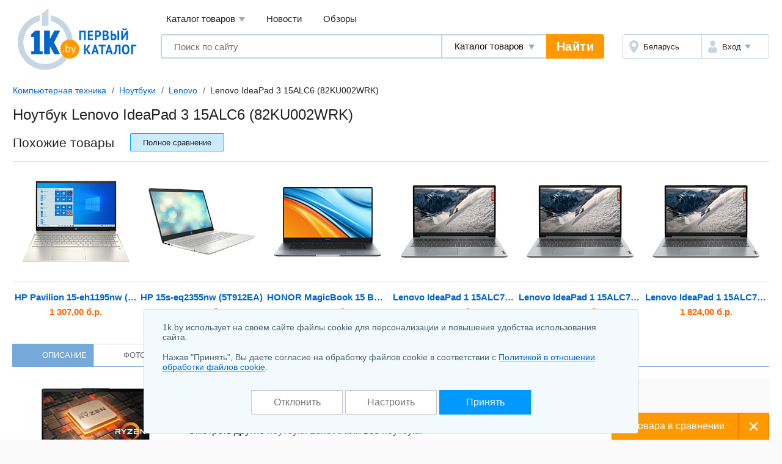

--- FILE ---
content_type: text/html; charset=UTF-8
request_url: https://komp.1k.by/mobile-notebooks/lenovo/Lenovo_IdeaPad_3_15ALC6_82KU002WRK-4514226.html
body_size: 14808
content:
<!DOCTYPE html>
<html lang="ru">
	<head>
		<meta charset="utf-8">
		<meta http-equiv="X-UA-Compatible" content="IE=edge">
		<meta name="viewport" content="width=device-width, initial-scale=1">
		<title>Lenovo IdeaPad 3 15ALC6 (82KU002WRK) ноутбук купить в Минске, цены интернет-магазинов Беларуси</title>
		<meta name="keywords" content="Ноутбук Lenovo IdeaPad 3 15ALC6 (82KU002WRK)  купить сравнение цены описание характеристики отзывы" />
		<meta name="description" content="Ноутбук Lenovo IdeaPad 3 15ALC6 (82KU002WRK) &#11088; купить в Минске по выгодным ценам! Найдите выгодное предложение и закажите ноутбук Lenovo IdeaPad 3 15ALC6 (82KU002WRK) &#9193; в каталоге 1k.by. Характеристики, фото и отзывы реальных покупателей на ноутбук Lenovo IdeaPad 3 15ALC6 (82KU002WRK)&#10071;" />
		<link rel="icon" type="image/png" sizes="32x32" href="https://1k.by/Templates/standardnextversion/images/icons/favicon-32x32.png">
		<link rel="icon" type="image/png" sizes="16x16" href="https://1k.by/Templates/standardnextversion/images/icons/favicon-16x16.png">
		<link rel="icon" type="image/png" sizes="96x96" href="https://1k.by/Templates/standardnextversion/images/icons/favicon-96x96.png">
		<link rel="icon" type="image/png" sizes="120x120" href="https://1k.by/Templates/standardnextversion/images/icons/favicon-120x120.png">
		<link rel="icon" type="image/png" sizes="192x192" href="https://1k.by/Templates/standardnextversion/images/icons/favicon-192x192.png">
		<!--[if IE]>
		<link rel="shortcut icon" href="https://1k.by/Templates/standardnextversion/images/icons/favicon.ico">
		<![endif]-->
		<link rel="manifest" href="https://1k.by/manifest.webmanifest">
				<link href="https://1k.by/Templates/standardnextversion/css_v28/app.css" rel="stylesheet">
		<link href="https://1k.by/Templates/standardnextversion/css_v28/common.css" rel="stylesheet">
		<link href="https://1k.by/Templates/standardnextversion/css_v28/searchautocomplete.css" rel="stylesheet">
		<link rel="stylesheet" href="https://1k.by/OS/colorbox/css/colorbox.css">
		<script>
			window.SETTINGS = {
			    SYMBOLS_PATH: '/Templates/standardnextversion/images/symbols.svg?v=14.01'
			};
		</script>
		<script src="https://1k.by/js_v31/standardnextversion/svgSymbolsLoader.js"></script>
		<link rel="stylesheet" type="text/css" href="https://1k.by/OS/jquery/css/user/1.12.1/jquery-ui.min.css">
		<meta name="robots" content="INDEX,FOLLOW" />
		<meta name="yandex-verification" content="6039b443c226d6bb" />
		<meta name="yandex-verification" content="76bd963a72bb30d9" />
		<meta name="yandex-verification" content="56104470a4243b7f" />
		<meta name="yandex-verification" content="7e63e31c0eb664ba" />
		<meta name="yandex-verification" content="6edee8d32b4b2643" />
		<meta name="yandex-verification" content="6b09dd81a76b38a0" />
		<meta name="yandex-verification" content="4b47b05c25836f11" />
		<meta name="yandex-verification" content="72bf446cfa7a3482" />
		<meta name="yandex-verification" content="7e411900ab68b007" />
		<meta name="yandex-verification" content="63930ac152d7eb3f" />
		<meta name="yandex-verification" content="77b7c4616c03a532" />
		<meta name="yandex-verification" content="537a84d3c67fe649" />
		<meta name="yandex-verification" content="6d93d1117cccace6" />
		<meta name="yandex-verification" content="733dd91aa66542a3" />
		<meta name="yandex-verification" content="53664b338ba58b22" />
		<meta name="yandex-verification" content="4411e4b9d6342026" />
		<meta name="verify-v1" content="NZQ2/IC1/afiFdYZP+xK5evFkWBYWxaTd7N2R0SKBL0=" />
		<meta name="google-site-verification" content="ncT652yugaGJ3v6a8Ts9auc0_hOowxEiHQa_HRZKPoc" />
		<link rel="canonical" href="https://komp.1k.by/mobile-notebooks/lenovo/Lenovo_IdeaPad_3_15ALC6_82KU002WRK-4514226.html" />
		<script type="application/ld+json">
			[
    {
        "@context": "http://schema.org",
        "@type": "BreadcrumbList",
        "itemListElement": [
            {
                "@type": "ListItem",
                "position": 1,
                "name": "Компьютерная техника",
                "item": "https://komp.1k.by/"
            },
            {
                "@type": "ListItem",
                "position": 2,
                "name": "Ноутбуки",
                "item": "https://komp.1k.by/mobile-notebooks/"
            },
            {
                "@type": "ListItem",
                "position": 3,
                "name": "Lenovo",
                "item": "https://komp.1k.by/mobile-notebooks/lenovo/"
            },
            {
                "@type": "ListItem",
                "position": 4,
                "name": "Lenovo IdeaPad 3 15ALC6 (82KU002WRK)"
            }
        ]
    }
]		</script>
<!--
		<meta property="og:title" content="Ноутбук Lenovo IdeaPad 3 15ALC6 (82KU002WRK)" />
		<meta property="og:type" content="website" />
		<meta property="og:url" content="https://komp.1k.by/mobile-notebooks/lenovo/Lenovo_IdeaPad_3_15ALC6_82KU002WRK-4514226.html" />
		<meta property="og:image" content="https://static.1k.by/images/products/ip/250/ppe/d/4514226/i08e14b51d.jpeg" />
		<meta property="og:site_name" content="Первый Каталог" />
		<meta property="fb:admins" content="100001722064989" />
-->
	</head>
	<body>
    	<div class="l-wrapper">
			<div class="scrolling_buttons">
				<div class="scrolling_buttons_up">
					<div class="scrollup"></div>
					<div class="pgup"></div>
				</div>
				<div class="scrolling_buttons_down">
					<div class="pgdown"></div>
					<div class="scrolldown"></div>
				</div>
			</div>
						<header class="l-header">
				<div class="l-header__logo">
					<a href="https://1k.by/" class="app-logo">
						<img src="https://1k.by/Templates/standardnextversion/images/by-logo.svg" alt="Первый Каталог - &quot;Все уже найдено. Осталось выбрать.&quot;" class="app-logo__img" />
					</a>
				</div>
				<div class="l-header__main">
					<div class="l-header__top">
						<div data-module="menu" class="menu">
							<nav class="menu__links">
								<div tabindex="0" class="menu__link menu__catalog">Каталог товаров									<div class="menu__cat-drop">

										<a href="https://komp.1k.by/" class="menu__cat-item">
											<i class="menu__cat-icon icon--catalog-komp"></i>
											<span class="menu__cat-link">Компьютерная техника</span>
										</a>

										<a href="https://digital.1k.by/" class="menu__cat-item">
											<i class="menu__cat-icon icon--catalog-digital"></i>
											<span class="menu__cat-link">Видео, аудио, фото, оптика</span>
										</a>

										<a href="https://phone.1k.by/" class="menu__cat-item">
											<i class="menu__cat-icon icon--catalog-phone"></i>
											<span class="menu__cat-link">Телефония и связь</span>
										</a>

										<a href="https://1k.by/kids/" class="menu__cat-item">
											<i class="menu__cat-icon icon--catalog-kids"></i>
											<span class="menu__cat-link">Детский мир</span>
										</a>

										<a href="https://home.1k.by/" class="menu__cat-item">
											<i class="menu__cat-icon icon--catalog-home"></i>
											<span class="menu__cat-link">Бытовая техника</span>
										</a>

										<a href="https://1k.by/sport/" class="menu__cat-item">
											<i class="menu__cat-icon icon--catalog-sport"></i>
											<span class="menu__cat-link">Спорт и туризм</span>
										</a>

										<a href="https://1k.by/remont/" class="menu__cat-item">
											<i class="menu__cat-icon icon--catalog-remont"></i>
											<span class="menu__cat-link">Строительство и ремонт</span>
										</a>

										<a href="https://auto.1k.by/" class="menu__cat-item">
											<i class="menu__cat-icon icon--catalog-auto"></i>
											<span class="menu__cat-link">Все для авто</span>
										</a>

										<a href="https://1k.by/dom/" class="menu__cat-item">
											<i class="menu__cat-icon icon--catalog-dom"></i>
											<span class="menu__cat-link">Все для дома и дачи</span>
										</a>

										<a href="https://1k.by/health/" class="menu__cat-item">
											<i class="menu__cat-icon icon--catalog-health"></i>
											<span class="menu__cat-link">Красота и здоровье</span>
										</a>

										<a href="https://1k.by/gift/" class="menu__cat-item">
											<i class="menu__cat-icon icon--catalog-gift"></i>
											<span class="menu__cat-link">Подарки и аксессуары</span>
										</a>

										<a href="https://1k.by/soft/" class="menu__cat-item">
											<i class="menu__cat-icon icon--catalog-soft"></i>
											<span class="menu__cat-link">Софт, фильмы, музыка</span>
										</a>
									</div>
								</div>
								<a href="https://news.1k.by/" class="menu__link">Новости</a>
								<a href="https://review.1k.by/" class="menu__link">Обзоры</a>
							</nav>
						</div>
					</div>
					<div class="l-header__bottom">







						<div class="l-header__search">
							<div data-module="search" class="search">
								<form autocomplete="off" action="https://1k.by/products/search" data-action="/searchautocomplete" method="get" class="search__in">
									<label class="search__field">
										<input autocomplete="off" type="text" name="s_keywords" placeholder="Поиск по сайту" class="search__input" value="">
									</label>
									<label class="search__details">
										<select name="searchFor" class="search__select">
											<option value="products" selected="selected">Каталог товаров</option>
											<option value="news">Новости</option>
											<option value="reviews">Обзоры</option>
										</select>
									</label>
									<input type="hidden" id="s_categoryid" name="s_categoryid" value="0" />
									<button class="search__submit">Найти</button>
								</form>
								<div class="search__drop"></div>
							</div>
						</div>


						<div class="l-header__aside">
							<div class="auth">
								<div class="auth__in">
									<div class="auth__region">
										<a href="https://users.1k.by/setgeo" class="auth__btn">
											<i class="auth__icon icon--ui-map"></i>
											<span class="auth__txt">Беларусь</span>
										</a>
									</div>
									<div class="auth__user">
										<span role="button" class="auth__btn">
									  		<i class="auth__icon icon--ui-user"></i>
											<span class="auth__txt">Вход</span>
										</span>
										<div class="auth__drop">
											<nav class="auth__menu">
												<a href="https://1k.by/users/auth" data-show-popup="SigninPopup" class="auth__link">Войти</a>
												<a href="https://1k.by/users/register" data-show-popup="SignupPopup" class="auth__link">Регистрация</a>
											</nav>
										</div>
									</div>
								</div>
							</div>
						</div>
					</div>
				</div>
			</header>
			<main class="l-main">
				<div class="tools">
					<nav class="crumbs" id="status-line">
	<a href="/" class="crumbs__it">Компьютерная техника</a>
	<a href="/mobile-notebooks/" class="crumbs__it">Ноутбуки</a>
	<a href="/mobile-notebooks/lenovo/" class="crumbs__it">Lenovo</a>
	<span class="crumbs__current">Lenovo IdeaPad 3 15ALC6 (82KU002WRK)</span>
</nav>
									</div><div class="heading">
	<h1>Ноутбук Lenovo IdeaPad 3 15ALC6 (82KU002WRK)</h1>
</div>
	<div class="spec-section spec-similar">
		<div class="spec-section__head">
			<div class="spec-section__ttl">Похожие товары</div>
			<span data-url="/mobile-notebooks/compare-4514226-4604393-4663087-4842385-4852089-4852470-4858988?source=bcompared" class="spec-similar__compare btn btn--size_xs-auto btn--skin_primary">
				<span class="btn__in">
                	<span class="btn__text">Полное сравнение</span>
                </span>
			</span>
		</div>
		<div class="spec-similar__list">
			<a href="/mobile-notebooks/hp/HP_Pavilion_15_eh1195nw_5T5Z0EA-4604393.html" class="spec-similar__it">
				<i class="spec-similar__thumb">
					<img title="HP Pavilion 15-eh1195nw (5T5Z0EA)" alt="HP Pavilion 15-eh1195nw (5T5Z0EA)" src="https://static.1k.by/images/products/ip/125/pp3/a/4604393/i57e1b4a06.jpeg" class="spec-similar__img" loading="lazy" />				</i>
				<div title="HP Pavilion 15-eh1195nw (5T5Z0EA)" class="spec-similar__name">HP Pavilion 15-eh1195nw (5T5Z0EA)</div>
				<div class="spec-similar__price"> 1 307,00 б.р.</div>
			</a>
			<a href="/mobile-notebooks/hp/HP_15s_eq2355nw_5T912EA-4663087.html" class="spec-similar__it">
				<i class="spec-similar__thumb">
					<img title="HP 15s-eq2355nw (5T912EA)" alt="HP 15s-eq2355nw (5T912EA)" src="https://static.1k.by/images/products/ip/125/pp2/b/4663087/i84285cd3a.jpg" class="spec-similar__img" loading="lazy" />				</i>
				<div title="HP 15s-eq2355nw (5T912EA)" class="spec-similar__name">HP 15s-eq2355nw (5T912EA)</div>
				<div class="spec-similar__price"> 1 882,00 б.р.</div>
			</a>
			<a href="/mobile-notebooks/honor/HONOR_MagicBook_15_BMH_WFP9HN_5301AFVL-4842385.html" class="spec-similar__it">
				<i class="spec-similar__thumb">
					<img title="HONOR MagicBook 15 BMH-WFP9HN 5301AFVL" alt="HONOR MagicBook 15 BMH-WFP9HN 5301AFVL" src="https://static.1k.by/images/products/ip/125/ppf/8/4842385/if86d5e547.jpeg" class="spec-similar__img" loading="lazy" />				</i>
				<div title="HONOR MagicBook 15 BMH-WFP9HN 5301AFVL" class="spec-similar__name">HONOR MagicBook 15 BMH-WFP9HN 5301AFVL</div>
				<div class="spec-similar__price"> 2 547,00 б.р.</div>
			</a>
			<a href="/mobile-notebooks/lenovo/Lenovo_IdeaPad_1_15ALC7_82R400E9RK-4852089.html" class="spec-similar__it">
				<i class="spec-similar__thumb">
					<img title="Lenovo IdeaPad 1 15ALC7 82R400E9RK" alt="Lenovo IdeaPad 1 15ALC7 82R400E9RK" src="https://static.1k.by/images/products/ip/125/ppd/9/4852089/i34bac113f.jpg" class="spec-similar__img" loading="lazy" />				</i>
				<div title="Lenovo IdeaPad 1 15ALC7 82R400E9RK" class="spec-similar__name">Lenovo IdeaPad 1 15ALC7 82R400E9RK</div>
				<div class="spec-similar__price"> 1 649,00 б.р.</div>
			</a>
			<a href="/mobile-notebooks/lenovo/Lenovo_IdeaPad_1_15ALC7_82R400EFIN-4852470.html" class="spec-similar__it">
				<i class="spec-similar__thumb">
					<img title="Lenovo IdeaPad 1 15ALC7 82R400EFIN" alt="Lenovo IdeaPad 1 15ALC7 82R400EFIN" src="https://static.1k.by/images/products/ip/125/pp1/8/4852470/i211efaae0.jpg" class="spec-similar__img" loading="lazy" />				</i>
				<div title="Lenovo IdeaPad 1 15ALC7 82R400EFIN" class="spec-similar__name">Lenovo IdeaPad 1 15ALC7 82R400EFIN</div>
				<div class="spec-similar__price"> 1 571,00 б.р.</div>
			</a>
			<a href="/mobile-notebooks/lenovo/Lenovo_IdeaPad_1_15ALC7_82R400EBRK-4858988.html" class="spec-similar__it">
				<i class="spec-similar__thumb">
					<img title="Lenovo IdeaPad 1 15ALC7 (82R400EBRK)" alt="Lenovo IdeaPad 1 15ALC7 (82R400EBRK)" src="https://static.1k.by/images/products/ip/125/pp7/9/4858988/icb801ee2a.jpg" class="spec-similar__img" loading="lazy" />				</i>
				<div title="Lenovo IdeaPad 1 15ALC7 (82R400EBRK)" class="spec-similar__name">Lenovo IdeaPad 1 15ALC7 (82R400EBRK)</div>
				<div class="spec-similar__price"> 1 824,00 б.р.</div>
			</a>
		</div>
	</div>
<div class="spec">
<nav class="prod-nav">
	<span data-setactiontab="description" class="prod-nav__it prod-nav__it--active">
		<svg class="symbol prod-nav__ico">
			<use xlink:href="#prod-nav-about"></use>
		</svg>
		<span class="prod-nav__txt">Описание</span>
	</span>
	<span data-setactiontab="photo" class="prod-nav__it">
		<svg class="symbol prod-nav__ico">
			<use xlink:href="#prod-nav-media"></use>
		</svg>
		<span class="prod-nav__txt">Фото</span>
		<sup class="prod-nav__qty">10</sup>
	</span>
	<span data-setactiontab="comments" class="prod-nav__it">
		<svg class="symbol prod-nav__ico">
			<use xlink:href="#prod-nav-comments"></use>
		</svg>
		<span class="prod-nav__txt">Отзывы</span>
	</span>
	<span data-setactiontab="chart" class="prod-nav__it">
		<svg class="symbol prod-nav__ico">
			<use xlink:href="#prod-nav-history"></use>
		</svg>
		<span class="prod-nav__txt">История изменения цены</span>
	</span>
</nav>	<section class="l-columns spec-about">
		<div class="l-columns__main">
			<div class="spec-about__main">
				<div class="spec-about__media">
					<span id="colorbox_image_1000"><img title="Lenovo IdeaPad 3 15ALC6 (82KU002WRK)" alt="Lenovo IdeaPad 3 15ALC6 (82KU002WRK)" src="https://static.1k.by/images/products/ip/250/ppe/d/4514226/i08e14b51d.jpeg" class="spec-about__img" loading="lazy" /></span>

					<span data-infocategoryid="5755" data-compareselectedtext="сравнить выбранные" data-selectminproductstext="выберите минимум 2 товара" data-compareurl="/mobile-notebooks/" data-errorminprodutstext="Необходимо выбрать минимум 2 товара" data-errormaxproductstext="Для сравнения можно выбрать не более 20 товаров" data-comparetext="%d товар в сравнении;%d товара в сравнении;%d товара в сравнении" data-comparemode="dynamic"></span>

					<div class="spec-about__check">
						<label class="cbx cbx--md" id="compare_products" data-categoryid="5755" data-compareselectedtext="сравнить выбранные" data-selectminproductstext="выберите минимум 2 товара" data-compareurl="/mobile-notebooks/">

							<input class="cbx__inp" value="1" type="checkbox" name="compareproductsids" data-productid="4514226" data-categoryid="5755" />

							<i class="cbx__pic"></i>
							<span class="cbx__label">Сравнить</span>
						</label>
					</div>
				</div>
				<div class="spec-about__info">
					<div class="spec-about__head">
						<div class="spec-about__prices">
							<p><b class="c-red">Lenovo IdeaPad 3 15ALC6 (82KU002WRK) нет в продаже</b></p>
						</div>
						<span data-pricenotice="/products/notice-4514226" id="productsnotice_4514226" class="spec-about__notify">Сообщить о появлении в продаже</span>
						<p>Смотреть другие <a href="https://komp.1k.by/mobile-notebooks/lenovo/">ноутбуки Lenovo</a> или все <a href="https://komp.1k.by/mobile-notebooks/">ноутбуки</a></p>
					</div>
					<div class="spec-about__descr u-ugc u-ugc--sm">
						<p><span>Экран:</span> 15.6'', 1920x1080, 60 Гц, IPS<br />
<span>Процессор:</span> AMD Ryzen 7 5700U, 1800 МГц, 8 ядер<br />
<span>Видеокарта:</span> AMD Radeon Vega 8 (встроенная)<br />
<span>Память:</span> ОЗУ 16384 Мб (DDR4), SSD 512 Гб<br />
<span>Система:</span> без операционной системы<br />
<span>Аккумулятор:</span> 38 Вт⋅ч</p>
					</div>
					<div class="spec-about__options">
                        <ul class="options">
							<li class="options__it">
								<div class="options__name">Тип процессора</div>
                            	<div class="options__list tags tags--options">

				<a class="tags__it tags__it--impossible" href="/mobile-notebooks/lenovo/Lenovo_IdeaPad_3_15ALC6_82KU007URE-4485758.html">AMD Ryzen 3</a>
				<span class="tags__it tags__it--active">AMD Ryzen 7</span>
				<span class="tags__it tags__it--active">AMD Ryzen 5</span>
								</div>
							</li>
							<li class="options__it">
								<div class="options__name">Размер оперативной памяти</div>
                            	<div class="options__list tags tags--options">

				<span class="tags__it tags__it--active">8 192 Мб</span>
				<span class="tags__it tags__it--active">16 384 Мб</span>
				<span class="tags__it tags__it--active">4 096 Мб</span>
								</div>
							</li>
							<li class="options__it">
								<div class="options__name">Операционная система</div>
                            	<div class="options__list tags tags--options">

				<span class="tags__it tags__it--active">Windows 10 Home</span>
				<span class="tags__it tags__it--active">Без ОС</span>
				<span class="tags__it tags__it--active">Android</span>
				<span class="tags__it tags__it--active">Windows 11 Home</span>
								</div>
							</li>
						</ul>
					</div>
					<div class="spec-about__share"></div>
				</div>
			</div>
		</div>

		<div class="l-columns__right">
			<div class="app-bn240 app-bn240--400">
				<script src="https://r.1k.by/js-inline.php?sectionid=2&amp;bannerMode=borderSpace&amp;domain=komp&amp;categoryid=5755"></script>			</div>
		</div>
	</section>
	<div id="product-data" data-productid="4514226">
<div class="productTab" data-actiontab="description">
	<section class="spec-info">
		<div class="spec-info__main">
			<div class="spec-unit">
				<h2 class="spec-unit__head">
					<span class="spec-unit__ttl">Общие данные</span>
				</h2>

				<div class="spec-list">
					<table class="spec-list__in">
						<tbody>
							<tr class="spec-list__it">
								<th class="spec-list__name">
									<button type="button" class="help-tip spec-list__tip" data-name="tip" data-parameterid="7838">?</button>
									<span class="spec-list__txt">Класс</span>
								</th>
								<td class="spec-list__val">универсальный</td>
							</tr>
							<tr class="spec-list__it">
								<th class="spec-list__name">
									<button type="button" class="help-tip spec-list__tip" data-name="tip" data-parameterid="13214">?</button>
									<span class="spec-list__txt">Платформа (кодовое название)</span>
								</th>
								<td class="spec-list__val">AMD Lucienne</td>
							</tr>
							<tr class="spec-list__it">
								<th class="spec-list__name">
									<button type="button" class="help-tip spec-list__tip" data-name="tip" data-parameterid="4904">?</button>
									<span class="spec-list__txt">Тип процессора</span>
								</th>
								<td class="spec-list__val">AMD Ryzen 7</td>
							</tr>
							<tr class="spec-list__it">
								<th class="spec-list__name">
									<button type="button" class="help-tip spec-list__tip" data-name="tip" data-parameterid="11292">?</button>
									<span class="spec-list__txt">Код процессора</span>
								</th>
								<td class="spec-list__val">5700U</td>
							</tr>
							<tr class="spec-list__it">
								<th class="spec-list__name">
									<button type="button" class="help-tip spec-list__tip" data-name="tip" data-parameterid="11034">?</button>
									<span class="spec-list__txt">Количество ядер процессора</span>
								</th>
								<td class="spec-list__val">8</td>
							</tr>
							<tr class="spec-list__it">
								<th class="spec-list__name">
									<span class="help-stub spec-list__tip"></span>
									<span class="spec-list__txt">Количество потоков</span>
								</th>
								<td class="spec-list__val">16</td>
							</tr>
							<tr class="spec-list__it">
								<th class="spec-list__name">
									<button type="button" class="help-tip spec-list__tip" data-name="tip" data-parameterid="4905">?</button>
									<span class="spec-list__txt">Частота процессора</span>
								</th>
								<td class="spec-list__val">1 800 МГц</td>
							</tr>
							<tr class="spec-list__it">
								<th class="spec-list__name">
									<button type="button" class="help-tip spec-list__tip" data-name="tip" data-parameterid="13099">?</button>
									<span class="spec-list__txt">Turbo-частота</span>
								</th>
								<td class="spec-list__val">4 300 МГц</td>
							</tr>
							<tr class="spec-list__it">
								<th class="spec-list__name">
									<button type="button" class="help-tip spec-list__tip" data-name="tip" data-parameterid="13100">?</button>
									<span class="spec-list__txt">Энергопотребление процессора</span>
								</th>
								<td class="spec-list__val">15 Вт</td>
							</tr>
							<tr class="spec-list__it">
								<th class="spec-list__name">
									<span class="help-stub spec-list__tip"></span>
									<span class="spec-list__txt">ИИ-ускоритель (NPU)</span>
								</th>
								<td class="spec-list__val"><svg class="symbol u-mark-no"><text x="5%" y="95%">-</text><use href="#spec-no" /></svg></td>
							</tr>
							<tr class="spec-list__it">
								<th class="spec-list__name">
									<button type="button" class="help-tip spec-list__tip" data-name="tip" data-parameterid="7551">?</button>
									<span class="spec-list__txt">Операционная система</span>
								</th>
								<td class="spec-list__val">Без ОС</td>
							</tr>
							<tr class="spec-list__it">
								<th class="spec-list__name">
									<button type="button" class="help-tip spec-list__tip" data-name="tip" data-parameterid="16453">?</button>
									<span class="spec-list__txt">Год выхода на рынок</span>
								</th>
								<td class="spec-list__val">2021 г.</td>
							</tr>
						</tbody>
					</table>
				</div>
			</div>
			<div class="spec-unit">
				<div class="spec-unit__head">
					<span class="spec-unit__ttl">Габариты и вес</span>
				</div>

				<div class="spec-list">
					<table class="spec-list__in">
						<tbody>
							<tr class="spec-list__it">
								<th class="spec-list__name">
									<button type="button" class="help-tip spec-list__tip" data-name="tip" data-parameterid="4974">?</button>
									<span class="spec-list__txt">Длина</span>
								</th>
								<td class="spec-list__val">236 мм</td>
							</tr>
							<tr class="spec-list__it">
								<th class="spec-list__name">
									<button type="button" class="help-tip spec-list__tip" data-name="tip" data-parameterid="4976">?</button>
									<span class="spec-list__txt">Ширина</span>
								</th>
								<td class="spec-list__val">359 мм</td>
							</tr>
							<tr class="spec-list__it">
								<th class="spec-list__name">
									<button type="button" class="help-tip spec-list__tip" data-name="tip" data-parameterid="4975">?</button>
									<span class="spec-list__txt">Толщина</span>
								</th>
								<td class="spec-list__val">19 мм</td>
							</tr>
							<tr class="spec-list__it">
								<th class="spec-list__name">
									<button type="button" class="help-tip spec-list__tip" data-name="tip" data-parameterid="4973">?</button>
									<span class="spec-list__txt">Вес</span>
								</th>
								<td class="spec-list__val">1.65 кг</td>
							</tr>
						</tbody>
					</table>
				</div>
			</div>
			<div class="spec-unit">
				<div class="spec-unit__head">
					<span class="spec-unit__ttl">Экран</span>
				</div>

				<div class="spec-list">
					<table class="spec-list__in">
						<tbody>
							<tr class="spec-list__it">
								<th class="spec-list__name">
									<button type="button" class="help-tip spec-list__tip" data-name="tip" data-parameterid="4914">?</button>
									<span class="spec-list__txt">Размер</span>
								</th>
								<td class="spec-list__val">15.6''</td>
							</tr>
							<tr class="spec-list__it">
								<th class="spec-list__name">
									<button type="button" class="help-tip spec-list__tip" data-name="tip" data-parameterid="4915">?</button>
									<span class="spec-list__txt">Разрешение</span>
								</th>
								<td class="spec-list__val">1920x1080</td>
							</tr>
							<tr class="spec-list__it">
								<th class="spec-list__name">
									<span class="help-stub spec-list__tip"></span>
									<span class="spec-list__txt">Соотношение сторон</span>
								</th>
								<td class="spec-list__val">16:9</td>
							</tr>
							<tr class="spec-list__it">
								<th class="spec-list__name">
									<button type="button" class="help-tip spec-list__tip" data-name="tip" data-parameterid="10637">?</button>
									<span class="spec-list__txt">Сенсорный экран</span>
								</th>
								<td class="spec-list__val"><svg class="symbol u-mark-no"><text x="5%" y="95%">-</text><use href="#spec-no" /></svg></td>
							</tr>
							<tr class="spec-list__it">
								<th class="spec-list__name">
									<button type="button" class="help-tip spec-list__tip" data-name="tip" data-parameterid="31111">?</button>
									<span class="spec-list__txt">Частота кадров</span>
								</th>
								<td class="spec-list__val">60 Гц</td>
							</tr>
							<tr class="spec-list__it">
								<th class="spec-list__name">
									<button type="button" class="help-tip spec-list__tip" data-name="tip" data-parameterid="10747">?</button>
									<span class="spec-list__txt">Поверхность экрана</span>
								</th>
								<td class="spec-list__val">матовый</td>
							</tr>
							<tr class="spec-list__it">
								<th class="spec-list__name">
									<button type="button" class="help-tip spec-list__tip" data-name="tip" data-parameterid="13104">?</button>
									<span class="spec-list__txt">Технология экрана</span>
								</th>
								<td class="spec-list__val">IPS</td>
							</tr>
							<tr class="spec-list__it">
								<th class="spec-list__name">
									<span class="help-stub spec-list__tip"></span>
									<span class="spec-list__txt">Яркость</span>
								</th>
								<td class="spec-list__val">300 кд/м2</td>
							</tr>
							<tr class="spec-list__it">
								<th class="spec-list__name">
									<span class="help-stub spec-list__tip"></span>
									<span class="spec-list__txt">Расширенный цветовой охват</span>
								</th>
								<td class="spec-list__val"><svg class="symbol u-mark-no"><text x="5%" y="95%">-</text><use href="#spec-no" /></svg></td>
							</tr>
						</tbody>
					</table>
				</div>
			</div>
			<div class="spec-unit">
				<div class="spec-unit__head">
					<span class="spec-unit__ttl">Оперативная память</span>
				</div>

				<div class="spec-list">
					<table class="spec-list__in">
						<tbody>
							<tr class="spec-list__it">
								<th class="spec-list__name">
									<button type="button" class="help-tip spec-list__tip" data-name="tip" data-parameterid="4908">?</button>
									<span class="spec-list__txt">Размер оперативной памяти</span>
								</th>
								<td class="spec-list__val">16 384 Мб</td>
							</tr>
							<tr class="spec-list__it">
								<th class="spec-list__name">
									<button type="button" class="help-tip spec-list__tip" data-name="tip" data-parameterid="4912">?</button>
									<span class="spec-list__txt">Макс. размер памяти</span>
								</th>
								<td class="spec-list__val">16 384 Мб</td>
							</tr>
							<tr class="spec-list__it">
								<th class="spec-list__name">
									<button type="button" class="help-tip spec-list__tip" data-name="tip" data-parameterid="4909">?</button>
									<span class="spec-list__txt">Тип памяти</span>
								</th>
								<td class="spec-list__val">DDR4</td>
							</tr>
							<tr class="spec-list__it">
								<th class="spec-list__name">
									<button type="button" class="help-tip spec-list__tip" data-name="tip" data-parameterid="31569">?</button>
									<span class="spec-list__txt">Частота оперативной памяти</span>
								</th>
								<td class="spec-list__val">3 200 МГц</td>
							</tr>
							<tr class="spec-list__it">
								<th class="spec-list__name">
									<button type="button" class="help-tip spec-list__tip" data-name="tip" data-parameterid="4911">?</button>
									<span class="spec-list__txt">Количество слотов памяти</span>
								</th>
								<td class="spec-list__val">1</td>
							</tr>
						</tbody>
					</table>
				</div>
			</div>
			<div class="spec-unit">
				<div class="spec-unit__head">
					<span class="spec-unit__ttl">Жесткий диск</span>
				</div>

				<div class="spec-list">
					<table class="spec-list__in">
						<tbody>
							<tr class="spec-list__it">
								<th class="spec-list__name">
									<button type="button" class="help-tip spec-list__tip" data-name="tip" data-parameterid="29097">?</button>
									<span class="spec-list__txt">Тип жесткого диска</span>
								</th>
								<td class="spec-list__val">SSD</td>
							</tr>
							<tr class="spec-list__it">
								<th class="spec-list__name">
									<button type="button" class="help-tip spec-list__tip" data-name="tip" data-parameterid="7548">?</button>
									<span class="spec-list__txt">Твердотельный диск (SSD)</span>
								</th>
								<td class="spec-list__val"><svg class="symbol u-mark-yes"><text x="5%" y="95%">+</text><use href="#spec-yes" /></svg></td>
							</tr>
							<tr class="spec-list__it">
								<th class="spec-list__name">
									<button type="button" class="help-tip spec-list__tip" data-name="tip" data-parameterid="13921">?</button>
									<span class="spec-list__txt">Емкость (SSD)</span>
								</th>
								<td class="spec-list__val">512 Гб</td>
							</tr>
							<tr class="spec-list__it">
								<th class="spec-list__name">
									<button type="button" class="help-tip spec-list__tip" data-name="tip" data-parameterid="33553">?</button>
									<span class="spec-list__txt">Слотов SSD формата M.2</span>
								</th>
								<td class="spec-list__val">1</td>
							</tr>
							<tr class="spec-list__it">
								<th class="spec-list__name">
									<button type="button" class="help-tip spec-list__tip" data-name="tip" data-parameterid="33555">?</button>
									<span class="spec-list__txt">Интерфейс SSD</span>
								</th>
								<td class="spec-list__val">PCIe</td>
							</tr>
						</tbody>
					</table>
				</div>
			</div>
			<div class="spec-unit">
				<div class="spec-unit__head">
					<span class="spec-unit__ttl">Оптический привод</span>
				</div>

				<div class="spec-list">
					<table class="spec-list__in">
						<tbody>
							<tr class="spec-list__it">
								<th class="spec-list__name">
									<button type="button" class="help-tip spec-list__tip" data-name="tip" data-parameterid="8776">?</button>
									<span class="spec-list__txt">Тип оптического привода</span>
								</th>
								<td class="spec-list__val">без оптического привода</td>
							</tr>
						</tbody>
					</table>
				</div>
			</div>
			<div class="spec-unit">
				<div class="spec-unit__head">
					<span class="spec-unit__ttl">Графика</span>
				</div>

				<div class="spec-list">
					<table class="spec-list__in">
						<tbody>
							<tr class="spec-list__it">
								<th class="spec-list__name">
									<button type="button" class="help-tip spec-list__tip" data-name="tip" data-parameterid="7547">?</button>
									<span class="spec-list__txt">Тип графического контроллера</span>
								</th>
								<td class="spec-list__val"><a target="_blank" href="/mobile-notebooks/fp-tip-graficheskogo-kontrollera-vstroennyiii-231559/">встроенный</a></td>
							</tr>
							<tr class="spec-list__it">
								<th class="spec-list__name">
									<button type="button" class="help-tip spec-list__tip" data-name="tip" data-parameterid="33569">?</button>
									<span class="spec-list__txt">Встроенный графический контроллер</span>
								</th>
								<td class="spec-list__val">AMD Radeon Vega 8</td>
							</tr>
						</tbody>
					</table>
				</div>
			</div>
			<div class="spec-unit">
				<div class="spec-unit__head">
					<span class="spec-unit__ttl">Связь</span>
				</div>

				<div class="spec-list">
					<table class="spec-list__in">
						<tbody>
							<tr class="spec-list__it">
								<th class="spec-list__name">
									<button type="button" class="help-tip spec-list__tip" data-name="tip" data-parameterid="4923">?</button>
									<span class="spec-list__txt">Bluetooth</span>
								</th>
								<td class="spec-list__val"><svg class="symbol u-mark-yes"><text x="5%" y="95%">+</text><use href="#spec-yes" /></svg></td>
							</tr>
							<tr class="spec-list__it">
								<th class="spec-list__name">
									<button type="button" class="help-tip spec-list__tip" data-name="tip" data-parameterid="10750">?</button>
									<span class="spec-list__txt">Версия Bluetooth</span>
								</th>
								<td class="spec-list__val">5.0</td>
							</tr>
							<tr class="spec-list__it">
								<th class="spec-list__name">
									<button type="button" class="help-tip spec-list__tip" data-name="tip" data-parameterid="4922">?</button>
									<span class="spec-list__txt">Wi-Fi</span>
								</th>
								<td class="spec-list__val"><svg class="symbol u-mark-yes"><text x="5%" y="95%">+</text><use href="#spec-yes" /></svg></td>
							</tr>
							<tr class="spec-list__it">
								<th class="spec-list__name">
									<button type="button" class="help-tip spec-list__tip" data-name="tip" data-parameterid="7549">?</button>
									<span class="spec-list__txt">Стандарт Wi-Fi</span>
								</th>
								<td class="spec-list__val">802.11ac</td>
							</tr>
							<tr class="spec-list__it">
								<th class="spec-list__name">
									<button type="button" class="help-tip spec-list__tip" data-name="tip" data-parameterid="16457">?</button>
									<span class="spec-list__txt">NFC</span>
								</th>
								<td class="spec-list__val"><svg class="symbol u-mark-no"><text x="5%" y="95%">-</text><use href="#spec-no" /></svg></td>
							</tr>
							<tr class="spec-list__it">
								<th class="spec-list__name">
									<button type="button" class="help-tip spec-list__tip" data-name="tip" data-parameterid="4935">?</button>
									<span class="spec-list__txt">Сетевой адаптер</span>
								</th>
								<td class="spec-list__val"><svg class="symbol u-mark-no"><text x="5%" y="95%">-</text><use href="#spec-no" /></svg></td>
							</tr>
						</tbody>
					</table>
				</div>
			</div>
			<div class="spec-unit">
				<div class="spec-unit__head">
					<span class="spec-unit__ttl">Интерфейсы</span>
				</div>

				<div class="spec-list">
					<table class="spec-list__in">
						<tbody>
							<tr class="spec-list__it">
								<th class="spec-list__name">
									<button type="button" class="help-tip spec-list__tip" data-name="tip" data-parameterid="17307">?</button>
									<span class="spec-list__txt">Всего USB-портов</span>
								</th>
								<td class="spec-list__val">3</td>
							</tr>
							<tr class="spec-list__it">
								<th class="spec-list__name">
									<span class="help-stub spec-list__tip"></span>
									<span class="spec-list__txt">Всего USB Type A</span>
								</th>
								<td class="spec-list__val">2</td>
							</tr>
							<tr class="spec-list__it">
								<th class="spec-list__name">
									<span class="help-stub spec-list__tip"></span>
									<span class="spec-list__txt">Всего USB Type C</span>
								</th>
								<td class="spec-list__val">1</td>
							</tr>
							<tr class="spec-list__it">
								<th class="spec-list__name">
									<span class="help-stub spec-list__tip"></span>
									<span class="spec-list__txt">USB 3.2 Gen1 Type-A</span>
								</th>
								<td class="spec-list__val">1</td>
							</tr>
							<tr class="spec-list__it">
								<th class="spec-list__name">
									<span class="help-stub spec-list__tip"></span>
									<span class="spec-list__txt">USB 3.2 Gen1 Type-C</span>
								</th>
								<td class="spec-list__val">1</td>
							</tr>
							<tr class="spec-list__it">
								<th class="spec-list__name">
									<button type="button" class="help-tip spec-list__tip" data-name="tip" data-parameterid="4932">?</button>
									<span class="spec-list__txt">Количество интерфейсов USB 2.0</span>
								</th>
								<td class="spec-list__val">1</td>
							</tr>
							<tr class="spec-list__it">
								<th class="spec-list__name">
									<span class="help-stub spec-list__tip"></span>
									<span class="spec-list__txt">Макс. скорость передачи данных USB</span>
								</th>
								<td class="spec-list__val">5 Гбит/с</td>
							</tr>
							<tr class="spec-list__it">
								<th class="spec-list__name">
									<button type="button" class="help-tip spec-list__tip" data-name="tip" data-parameterid="4927">?</button>
									<span class="spec-list__txt">VGA (D-Sub)</span>
								</th>
								<td class="spec-list__val"><svg class="symbol u-mark-no"><text x="5%" y="95%">-</text><use href="#spec-no" /></svg></td>
							</tr>
							<tr class="spec-list__it">
								<th class="spec-list__name">
									<button type="button" class="help-tip spec-list__tip" data-name="tip" data-parameterid="4928">?</button>
									<span class="spec-list__txt">HDMI-выход</span>
								</th>
								<td class="spec-list__val"><svg class="symbol u-mark-yes"><text x="5%" y="95%">+</text><use href="#spec-yes" /></svg></td>
							</tr>
							<tr class="spec-list__it">
								<th class="spec-list__name">
									<button type="button" class="help-tip spec-list__tip" data-name="tip" data-parameterid="12140">?</button>
									<span class="spec-list__txt">Аудио выход 3.5 мм</span>
								</th>
								<td class="spec-list__val"><svg class="symbol u-mark-yes"><text x="5%" y="95%">+</text><use href="#spec-yes" /></svg></td>
							</tr>
							<tr class="spec-list__it">
								<th class="spec-list__name">
									<button type="button" class="help-tip spec-list__tip" data-name="tip" data-parameterid="8441">?</button>
									<span class="spec-list__txt">Mini DisplayPort</span>
								</th>
								<td class="spec-list__val"><svg class="symbol u-mark-no"><text x="5%" y="95%">-</text><use href="#spec-no" /></svg></td>
							</tr>
						</tbody>
					</table>
				</div>
			</div>
			<div class="spec-unit">
				<div class="spec-unit__head">
					<span class="spec-unit__ttl">Слоты расширения</span>
				</div>

				<div class="spec-list">
					<table class="spec-list__in">
						<tbody>
							<tr class="spec-list__it">
								<th class="spec-list__name">
									<button type="button" class="help-tip spec-list__tip" data-name="tip" data-parameterid="4949">?</button>
									<span class="spec-list__txt">Устройство для чтения флэш-карт</span>
								</th>
								<td class="spec-list__val"><svg class="symbol u-mark-yes"><text x="5%" y="95%">+</text><use href="#spec-yes" /></svg></td>
							</tr>
							<tr class="spec-list__it">
								<th class="spec-list__name">
									<button type="button" class="help-tip spec-list__tip" data-name="tip" data-parameterid="4951">?</button>
									<span class="spec-list__txt">SD</span>
								</th>
								<td class="spec-list__val"><svg class="symbol u-mark-yes"><text x="5%" y="95%">+</text><use href="#spec-yes" /></svg></td>
							</tr>
							<tr class="spec-list__it">
								<th class="spec-list__name">
									<button type="button" class="help-tip spec-list__tip" data-name="tip" data-parameterid="10749">?</button>
									<span class="spec-list__txt">SDHC</span>
								</th>
								<td class="spec-list__val"><svg class="symbol u-mark-yes"><text x="5%" y="95%">+</text><use href="#spec-yes" /></svg></td>
							</tr>
							<tr class="spec-list__it">
								<th class="spec-list__name">
									<button type="button" class="help-tip spec-list__tip" data-name="tip" data-parameterid="12649">?</button>
									<span class="spec-list__txt">SDXC</span>
								</th>
								<td class="spec-list__val"><svg class="symbol u-mark-yes"><text x="5%" y="95%">+</text><use href="#spec-yes" /></svg></td>
							</tr>
							<tr class="spec-list__it">
								<th class="spec-list__name">
									<button type="button" class="help-tip spec-list__tip" data-name="tip" data-parameterid="15394">?</button>
									<span class="spec-list__txt">MMC</span>
								</th>
								<td class="spec-list__val"><svg class="symbol u-mark-yes"><text x="5%" y="95%">+</text><use href="#spec-yes" /></svg></td>
							</tr>
						</tbody>
					</table>
				</div>
			</div>
			<div class="spec-unit">
				<div class="spec-unit__head">
					<span class="spec-unit__ttl">Камера и звук</span>
				</div>

				<div class="spec-list">
					<table class="spec-list__in">
						<tbody>
							<tr class="spec-list__it">
								<th class="spec-list__name">
									<button type="button" class="help-tip spec-list__tip" data-name="tip" data-parameterid="4978">?</button>
									<span class="spec-list__txt">Веб-камера</span>
								</th>
								<td class="spec-list__val"><svg class="symbol u-mark-yes"><text x="5%" y="95%">+</text><use href="#spec-yes" /></svg></td>
							</tr>
							<tr class="spec-list__it">
								<th class="spec-list__name">
									<button type="button" class="help-tip spec-list__tip" data-name="tip" data-parameterid="10639">?</button>
									<span class="spec-list__txt">Количество активных пикселей веб-камеры</span>
								</th>
								<td class="spec-list__val">1.3 Мп</td>
							</tr>
							<tr class="spec-list__it">
								<th class="spec-list__name">
									<button type="button" class="help-tip spec-list__tip" data-name="tip" data-parameterid="4961">?</button>
									<span class="spec-list__txt">Микрофон</span>
								</th>
								<td class="spec-list__val"><svg class="symbol u-mark-yes"><text x="5%" y="95%">+</text><use href="#spec-yes" /></svg></td>
							</tr>
							<tr class="spec-list__it">
								<th class="spec-list__name">
									<button type="button" class="help-tip spec-list__tip" data-name="tip" data-parameterid="4963">?</button>
									<span class="spec-list__txt">Колонки</span>
								</th>
								<td class="spec-list__val"><svg class="symbol u-mark-yes"><text x="5%" y="95%">+</text><use href="#spec-yes" /></svg></td>
							</tr>
						</tbody>
					</table>
				</div>
			</div>
			<div class="spec-unit">
				<div class="spec-unit__head">
					<span class="spec-unit__ttl">Клавиатура и устройства ввода</span>
				</div>

				<div class="spec-list">
					<table class="spec-list__in">
						<tbody>
							<tr class="spec-list__it">
								<th class="spec-list__name">
									<button type="button" class="help-tip spec-list__tip" data-name="tip" data-parameterid="4966">?</button>
									<span class="spec-list__txt">Устройства позиционирования</span>
								</th>
								<td class="spec-list__val">Touchpad</td>
							</tr>
							<tr class="spec-list__it">
								<th class="spec-list__name">
									<button type="button" class="help-tip spec-list__tip" data-name="tip" data-parameterid="10638">?</button>
									<span class="spec-list__txt">Подсветка клавиш клавиатуры</span>
								</th>
								<td class="spec-list__val"><svg class="symbol u-mark-no"><text x="5%" y="95%">-</text><use href="#spec-no" /></svg></td>
							</tr>
							<tr class="spec-list__it">
								<th class="spec-list__name">
									<button type="button" class="help-tip spec-list__tip" data-name="tip" data-parameterid="27219">?</button>
									<span class="spec-list__txt">Мультимедийная сенсорная панель</span>
								</th>
								<td class="spec-list__val"><svg class="symbol u-mark-no"><text x="5%" y="95%">-</text><use href="#spec-no" /></svg></td>
							</tr>
							<tr class="spec-list__it">
								<th class="spec-list__name">
									<button type="button" class="help-tip spec-list__tip" data-name="tip" data-parameterid="13110">?</button>
									<span class="spec-list__txt">Цифровое поле (Numpad)</span>
								</th>
								<td class="spec-list__val"><svg class="symbol u-mark-yes"><text x="5%" y="95%">+</text><use href="#spec-yes" /></svg></td>
							</tr>
							<tr class="spec-list__it">
								<th class="spec-list__name">
									<button type="button" class="help-tip spec-list__tip" data-name="tip" data-parameterid="16459">?</button>
									<span class="spec-list__txt">Заводская кириллическая клавиатура</span>
								</th>
								<td class="spec-list__val"><svg class="symbol u-mark-yes"><text x="5%" y="95%">+</text><use href="#spec-yes" /></svg></td>
							</tr>
						</tbody>
					</table>
				</div>
			</div>
			<div class="spec-unit">
				<div class="spec-unit__head">
					<span class="spec-unit__ttl">Корпус</span>
				</div>

				<div class="spec-list">
					<table class="spec-list__in">
						<tbody>
							<tr class="spec-list__it">
								<th class="spec-list__name">
									<button type="button" class="help-tip spec-list__tip" data-name="tip" data-parameterid="15383">?</button>
									<span class="spec-list__txt">Материал корпуса</span>
								</th>
								<td class="spec-list__val">пластик</td>
							</tr>
							<tr class="spec-list__it">
								<th class="spec-list__name">
									<button type="button" class="help-tip spec-list__tip" data-name="tip" data-parameterid="15386">?</button>
									<span class="spec-list__txt">Цвет панелей корпуса</span>
								</th>
								<td class="spec-list__val">серый</td>
							</tr>
							<tr class="spec-list__it">
								<th class="spec-list__name">
									<button type="button" class="help-tip spec-list__tip" data-name="tip" data-parameterid="15387">?</button>
									<span class="spec-list__txt">Материал крышки</span>
								</th>
								<td class="spec-list__val">пластик</td>
							</tr>
							<tr class="spec-list__it">
								<th class="spec-list__name">
									<button type="button" class="help-tip spec-list__tip" data-name="tip" data-parameterid="15389">?</button>
									<span class="spec-list__txt">Цвет крышки</span>
								</th>
								<td class="spec-list__val">серый</td>
							</tr>
							<tr class="spec-list__it">
								<th class="spec-list__name">
									<button type="button" class="help-tip spec-list__tip" data-name="tip" data-parameterid="10754">?</button>
									<span class="spec-list__txt">Пыле-, влаго-, ударопрочность</span>
								</th>
								<td class="spec-list__val"><svg class="symbol u-mark-no"><text x="5%" y="95%">-</text><use href="#spec-no" /></svg></td>
							</tr>
							<tr class="spec-list__it">
								<th class="spec-list__name">
									<button type="button" class="help-tip spec-list__tip" data-name="tip" data-parameterid="32203">?</button>
									<span class="spec-list__txt">Защита от царапин</span>
								</th>
								<td class="spec-list__val"><svg class="symbol u-mark-no"><text x="5%" y="95%">-</text><use href="#spec-no" /></svg></td>
							</tr>
							<tr class="spec-list__it">
								<th class="spec-list__name">
									<button type="button" class="help-tip spec-list__tip" data-name="tip" data-parameterid="13103">?</button>
									<span class="spec-list__txt">Подсветка корпуса</span>
								</th>
								<td class="spec-list__val"><svg class="symbol u-mark-no"><text x="5%" y="95%">-</text><use href="#spec-no" /></svg></td>
							</tr>
						</tbody>
					</table>
				</div>
			</div>
			<div class="spec-unit">
				<div class="spec-unit__head">
					<span class="spec-unit__ttl">Дополнительные функции</span>
				</div>

				<div class="spec-list">
					<table class="spec-list__in">
						<tbody>
							<tr class="spec-list__it">
								<th class="spec-list__name">
									<span class="help-stub spec-list__tip"></span>
									<span class="spec-list__txt">Функции защиты приватности</span>
								</th>
								<td class="spec-list__val">камера для идентификации пользователя, физический выключатель камеры</td>
							</tr>
						</tbody>
					</table>
				</div>
			</div>
			<div class="spec-unit">
				<div class="spec-unit__head">
					<span class="spec-unit__ttl">Питание</span>
				</div>

				<div class="spec-list">
					<table class="spec-list__in">
						<tbody>
							<tr class="spec-list__it">
								<th class="spec-list__name">
									<button type="button" class="help-tip spec-list__tip" data-name="tip" data-parameterid="17295">?</button>
									<span class="spec-list__txt">Запас энергии</span>
								</th>
								<td class="spec-list__val">38 Вт⋅ч</td>
							</tr>
							<tr class="spec-list__it">
								<th class="spec-list__name">
									<button type="button" class="help-tip spec-list__tip" data-name="tip" data-parameterid="4969">?</button>
									<span class="spec-list__txt">Время работы</span>
								</th>
								<td class="spec-list__val">9 ч</td>
							</tr>
							<tr class="spec-list__it">
								<th class="spec-list__name">
									<button type="button" class="help-tip spec-list__tip" data-name="tip" data-parameterid="31115">?</button>
									<span class="spec-list__txt">Подключение зарядного через USB-C</span>
								</th>
								<td class="spec-list__val"><svg class="symbol u-mark-no"><text x="5%" y="95%">-</text><use href="#spec-no" /></svg></td>
							</tr>
							<tr class="spec-list__it">
								<th class="spec-list__name">
									<span class="help-stub spec-list__tip"></span>
									<span class="spec-list__txt">Адаптер питания USB-C</span>
								</th>
								<td class="spec-list__val"><svg class="symbol u-mark-no"><text x="5%" y="95%">-</text><use href="#spec-no" /></svg></td>
							</tr>
						</tbody>
					</table>
				</div>
			</div>
			<footer class="spec-info__footer u-ugc">
				<p>Описания товаров составлены на основе сайтов производителей и других открытых источников. Комплект поставки, характеристики и внешний вид могут быть изменены производителем Lenovo без предварительного уведомления. При покупке уточняйте все значимые для Вас параметры, комплектацию, внешний вид, условия доставки и срок гарантии у продавца. Все цены на Lenovo IdeaPad 3 15ALC6 (82KU002WRK) устанавливают интернет-магазины Беларуси, размещенные на &quot;Первом Каталоге&quot;.</p><p>По вопросам приобретения ноутбука Lenovo IdeaPad 3 15ALC6 (82KU002WRK) обращайтесь напрямую к интернет-магазинам, цена действительна только при ссылке на 1k.by.</p>
				<div class="spec-info__links">
					<span data-producerdescription="Lenovo Inc. No. 6 Chuang Ye Road, Shangdi Information Industry Base, Haidian District, Beijing, China">Информация о производителе Lenovo</span>
					<span data-producterrorurl="/mobile-notebooks/lenovo/Lenovo_IdeaPad_3_15ALC6_82KU002WRK-4514226/error-ajax/" id="informproducterror">Сообщить об ошибке</span>
				</div>
			</footer>
		</div>
		<div class="spec-info__media">
			<div class="spec-unit spec-images">
				<div class="spec-unit__head"><span class="spec-unit__ttl">Фото</span></div>
				<div class="spec-images__list">
					<span data-srcbig="https://static.1k.by/images/products/ip/big/ppe/d/4514226/i08e14b51d.jpeg" class="spec-images__it colorbox" id="colorbox_image_0"><img src="https://static.1k.by/images/products/ip/125/ppe/d/4514226/i08e14b51d.jpeg" title="Lenovo IdeaPad 3 15ALC6 (82KU002WRK)" alt="Lenovo IdeaPad 3 15ALC6 (82KU002WRK)" class="spec-images__img" loading="lazy" /></span>
					<span data-srcbig="https://static.1k.by/images/productsimages/ip/big/ppe/d/4514226/i6aac8c164.jpeg" class="spec-images__it colorbox" id="colorbox_image_1"><img src="https://static.1k.by/images/productsimages/ip/125/ppe/d/4514226/i6aac8c164.jpeg" title="Lenovo IdeaPad 3 15ALC6 (82KU002WRK)" alt="Lenovo IdeaPad 3 15ALC6 (82KU002WRK)" class="spec-images__img" loading="lazy" /></span>
					<span data-srcbig="https://static.1k.by/images/productsimages/ip/big/ppe/d/4514226/ifff66609d.jpeg" class="spec-images__it colorbox" id="colorbox_image_2"><img src="https://static.1k.by/images/productsimages/ip/125/ppe/d/4514226/ifff66609d.jpeg" title="Lenovo IdeaPad 3 15ALC6 (82KU002WRK)" alt="Lenovo IdeaPad 3 15ALC6 (82KU002WRK)" class="spec-images__img" loading="lazy" /></span>
					<span data-srcbig="https://static.1k.by/images/productsimages/ip/big/ppe/d/4514226/iabfa39e9d.jpeg" class="spec-images__it colorbox" id="colorbox_image_3"><img src="https://static.1k.by/images/productsimages/ip/125/ppe/d/4514226/iabfa39e9d.jpeg" title="Lenovo IdeaPad 3 15ALC6 (82KU002WRK)" alt="Lenovo IdeaPad 3 15ALC6 (82KU002WRK)" class="spec-images__img" loading="lazy" /></span>
					<span data-srcbig="https://static.1k.by/images/productsimages/ip/big/ppe/d/4514226/i2380e5bbf.jpeg" class="spec-images__it colorbox" id="colorbox_image_4"><img src="https://static.1k.by/images/productsimages/ip/125/ppe/d/4514226/i2380e5bbf.jpeg" title="Lenovo IdeaPad 3 15ALC6 (82KU002WRK)" alt="Lenovo IdeaPad 3 15ALC6 (82KU002WRK)" class="spec-images__img" loading="lazy" /></span>
					<span data-srcbig="https://static.1k.by/images/productsimages/ip/big/ppe/d/4514226/i3d9c83d93.jpeg" class="spec-images__it colorbox" id="colorbox_image_5"><img src="https://static.1k.by/images/productsimages/ip/125/ppe/d/4514226/i3d9c83d93.jpeg" title="Lenovo IdeaPad 3 15ALC6 (82KU002WRK)" alt="Lenovo IdeaPad 3 15ALC6 (82KU002WRK)" class="spec-images__img" loading="lazy" /></span>
					<span data-srcbig="https://static.1k.by/images/productsimages/ip/big/ppe/d/4514226/icee6d6ac3.jpeg" class="spec-images__it colorbox" id="colorbox_image_6"><img src="https://static.1k.by/images/productsimages/ip/125/ppe/d/4514226/icee6d6ac3.jpeg" title="Lenovo IdeaPad 3 15ALC6 (82KU002WRK)" alt="Lenovo IdeaPad 3 15ALC6 (82KU002WRK)" class="spec-images__img" loading="lazy" /></span>
					<span data-srcbig="https://static.1k.by/images/productsimages/ip/big/ppe/d/4514226/i86c56d8f9.jpg" class="spec-images__it colorbox" id="colorbox_image_7"><img src="https://static.1k.by/images/productsimages/ip/125/ppe/d/4514226/i86c56d8f9.jpg" title="Lenovo IdeaPad 3 15ALC6 (82KU002WRK)" alt="Lenovo IdeaPad 3 15ALC6 (82KU002WRK)" class="spec-images__img" loading="lazy" /></span>
					<span data-srcbig="https://static.1k.by/images/productsimages/ip/big/ppe/d/4514226/ibe985f6e0.jpg" class="spec-images__it colorbox" id="colorbox_image_8"><img src="https://static.1k.by/images/productsimages/ip/125/ppe/d/4514226/ibe985f6e0.jpg" title="Lenovo IdeaPad 3 15ALC6 (82KU002WRK)" alt="Lenovo IdeaPad 3 15ALC6 (82KU002WRK)" class="spec-images__img" loading="lazy" /></span>
					<span data-srcbig="https://static.1k.by/images/productsimages/ip/big/ppe/d/4514226/i34ee4e907.jpg" class="spec-images__it colorbox" id="colorbox_image_9"><img src="https://static.1k.by/images/productsimages/ip/125/ppe/d/4514226/i34ee4e907.jpg" title="Lenovo IdeaPad 3 15ALC6 (82KU002WRK)" alt="Lenovo IdeaPad 3 15ALC6 (82KU002WRK)" class="spec-images__img" loading="lazy" /></span>
				</div>
			</div>
		</div>
	</section>
	<div class="spec-section">
		<div id="error-box"></div>
	</div>
</div>

<div data-actiontab="photo" class="productTab inactive">
	<div class="spec-section spec-photos">
		<div class="spec-section__head">
			<div class="spec-section__ttl">Фотографии Lenovo IdeaPad 3 15ALC6 (82KU002WRK)</div>
		</div>
		<ul class="spec-photos__list">
			<li class="spec-photos__it spec-photos__it--mark"><img src="https://static.1k.by/images/products/ip/big/ppe/d/4514226/i08e14b51d.jpeg" alt="Фотографии Lenovo IdeaPad 3 15ALC6 (82KU002WRK)" title="Фотографии Lenovo IdeaPad 3 15ALC6 (82KU002WRK)" loading="lazy" /></li>
			<li class="spec-photos__it spec-photos__it--mark"><img src="https://static.1k.by/images/productsimages/ip/big/ppe/d/4514226/i6aac8c164.jpeg" alt="Фотографии Lenovo IdeaPad 3 15ALC6 (82KU002WRK)" title="Фотографии Lenovo IdeaPad 3 15ALC6 (82KU002WRK)" loading="lazy" /></li>
			<li class="spec-photos__it spec-photos__it--mark"><img src="https://static.1k.by/images/productsimages/ip/big/ppe/d/4514226/ifff66609d.jpeg" alt="Фотографии Lenovo IdeaPad 3 15ALC6 (82KU002WRK)" title="Фотографии Lenovo IdeaPad 3 15ALC6 (82KU002WRK)" loading="lazy" /></li>
			<li class="spec-photos__it spec-photos__it--mark"><img src="https://static.1k.by/images/productsimages/ip/big/ppe/d/4514226/iabfa39e9d.jpeg" alt="Фотографии Lenovo IdeaPad 3 15ALC6 (82KU002WRK)" title="Фотографии Lenovo IdeaPad 3 15ALC6 (82KU002WRK)" loading="lazy" /></li>
			<li class="spec-photos__it spec-photos__it--mark"><img src="https://static.1k.by/images/productsimages/ip/big/ppe/d/4514226/i2380e5bbf.jpeg" alt="Фотографии Lenovo IdeaPad 3 15ALC6 (82KU002WRK)" title="Фотографии Lenovo IdeaPad 3 15ALC6 (82KU002WRK)" loading="lazy" /></li>
			<li class="spec-photos__it spec-photos__it--mark"><img src="https://static.1k.by/images/productsimages/ip/big/ppe/d/4514226/i3d9c83d93.jpeg" alt="Фотографии Lenovo IdeaPad 3 15ALC6 (82KU002WRK)" title="Фотографии Lenovo IdeaPad 3 15ALC6 (82KU002WRK)" loading="lazy" /></li>
			<li class="spec-photos__it spec-photos__it--mark"><img src="https://static.1k.by/images/productsimages/ip/big/ppe/d/4514226/icee6d6ac3.jpeg" alt="Фотографии Lenovo IdeaPad 3 15ALC6 (82KU002WRK)" title="Фотографии Lenovo IdeaPad 3 15ALC6 (82KU002WRK)" loading="lazy" /></li>
			<li class="spec-photos__it spec-photos__it--mark"><img src="https://static.1k.by/images/productsimages/ip/big/ppe/d/4514226/i86c56d8f9.jpg" alt="Фотографии Lenovo IdeaPad 3 15ALC6 (82KU002WRK)" title="Фотографии Lenovo IdeaPad 3 15ALC6 (82KU002WRK)" loading="lazy" /></li>
			<li class="spec-photos__it spec-photos__it--mark"><img src="https://static.1k.by/images/productsimages/ip/big/ppe/d/4514226/ibe985f6e0.jpg" alt="Фотографии Lenovo IdeaPad 3 15ALC6 (82KU002WRK)" title="Фотографии Lenovo IdeaPad 3 15ALC6 (82KU002WRK)" loading="lazy" /></li>
			<li class="spec-photos__it spec-photos__it--mark"><img src="https://static.1k.by/images/productsimages/ip/big/ppe/d/4514226/i34ee4e907.jpg" alt="Фотографии Lenovo IdeaPad 3 15ALC6 (82KU002WRK)" title="Фотографии Lenovo IdeaPad 3 15ALC6 (82KU002WRK)" loading="lazy" /></li>
		</ul>
	</div>
</div><div data-actiontab="chart" class="productTab inactive">
	<div class="spec-section spec-history">
		<div class="spec-section__head">
			<div class="spec-section__ttl">История изменения цены</div>
		</div>
		<div class="spec-history__item">
			<div class="spec-history__main">
				<div class="spec-history__ttl">График изменения цены  за месяц</div>
					<p>В даном промежутке времени товар не появлялся в продаже в Вашем регионе</p>
			</div>
		</div>
		<div class="spec-history__item">
			<div class="spec-history__main">
				<div class="spec-history__ttl">График изменения цены  за год</div>
					<span id="chart-year" data-src="4514226-21-0-0-year"></span>
			</div>
			<div class="spec-history__aside">
				<div class="price-changes">
					<div class="price-changes__ttl">Изменение средней цены по месяцам</div>
					<table class="price-changes__tbl u-changes">
						<tbody>
							<tr>
								<th>Февраль 2025</th>
								<td>2 268,00 б.р.</td>
								<td></td>
							</tr>
						</tbody>
					</table>
				</div>
			</div>
		</div>
	</div>
</div>	</div>
<div class="OLD_COMMENTS">
	<div class="content itemInfo">
		<div class="productTabShort inactive_additional" data-actiontab="comments">
			<section class="commentBox">
				<h2 class="divh3">Отзывы о Lenovo IdeaPad 3 15ALC6 (82KU002WRK)</h2>
			<section class="mainComment">
				<section class="infoComment">
					<section class="commetForm" id="addcommentform"></section>
					</section>
					<section class="ratingComment">
						<div class="addComment" data-name="linkaddcomment">
							<span>Написать отзыв первым</span>
						</div>
					</section>
				</section>
			</section>
		</div>
	</div>
</div>

	<div class="spec-section spec-models">
		<div class="spec-section__head">
			<h3 class="spec-section__ttl">Все модели Lenovo IdeaPad 3 15ALC6</h3>
			<span data-action="compare" data-categoryid="5755" class="spec-models__compare btn btn--size_xs-auto btn--skin_contrast">
				<span class="btn__in">
					<span class="btn__text">Сравнить</span>
				</span>
			</span>
		</div>
		<div class="prod-nb__scroll">
	<table class="prod-nb__body">
		<thead>
		<tr class="prod-nb__row">
			<th class="prod-nb__th">Модель</th>

			<th class="prod-nb__th">Процессор</th>
			<th class="prod-nb__th">Код процессора</th>
			<th class="prod-nb__th">Частота</th>
			<th class="prod-nb__th">Экран</th>
			<th class="prod-nb__th">Разрешение</th>
			<th class="prod-nb__th">Оперативная память</th>
			<th class="prod-nb__th">Емкость (SSD)</th>
			<th class="prod-nb__th">Графический контроллер</th>
			<th class="prod-nb__th">Цена</th>
		</tr>
		</thead>
		<tbody>
		<tr class="prod-nb__row">
			<td class="prod-nb__td">
				<div class="prod-nb__main">
					<label class="cbx cbx--md">
						<input type="checkbox" name="compareproductsids" data-productid="4705332" data-categoryid="5755" class="cbx__inp" value="1">
						<i class="cbx__pic"></i>
					</label>
					<div class="prod-nb__sub">
						<a href="/mobile-notebooks/lenovo/Lenovo_IdeaPad_3_15ALC6_82KU0021RE-4705332.html">IdeaPad 3 15ALC6 (82KU0021RE)</a>
					</div>
				</div>
			</td>
			<td class="prod-nb__td">AMD Ryzen 5</td>
			<td class="prod-nb__td">5500U</td>
			<td class="prod-nb__td">2 100 МГц</td>
			<td class="prod-nb__td">15.6''</td>
			<td class="prod-nb__td">1920x1080</td>
			<td class="prod-nb__td">8 192 Мб</td>
			<td class="prod-nb__td">256 Гб</td>
			<td class="prod-nb__td">AMD Radeon Vega 7</td>
			<td class="prod-nb__td">
				<span data-url-offers="/mobile-notebooks/lenovo/Lenovo_IdeaPad_3_15ALC6_82KU0021RE-4705332/offers/" class="prod-nb__cost">от <b>4 793,00</b> б.р.</span>
			</td>
		</tr>
		<tr class="prod-nb__row">
			<td class="prod-nb__td">
				<div class="prod-nb__main">
					<label class="cbx cbx--md">
						<input type="checkbox" name="compareproductsids" data-productid="4677118" data-categoryid="5755" class="cbx__inp" value="1">
						<i class="cbx__pic"></i>
					</label>
					<div class="prod-nb__sub">
						<a href="/mobile-notebooks/lenovo/Lenovo_IdeaPad_3_15ALC6_82KU003HRE-4677118.html">IdeaPad 3 15ALC6 (82KU003HRE)</a>
					</div>
				</div>
			</td>
			<td class="prod-nb__td">AMD Ryzen 3</td>
			<td class="prod-nb__td">5300U</td>
			<td class="prod-nb__td">2 600 МГц</td>
			<td class="prod-nb__td">15.6''</td>
			<td class="prod-nb__td">1920x1080</td>
			<td class="prod-nb__td">8 192 Мб</td>
			<td class="prod-nb__td">512 Гб</td>
			<td class="prod-nb__td">AMD Radeon Vega 6</td>
			<td class="prod-nb__td">
				<span data-url-offers="/mobile-notebooks/lenovo/Lenovo_IdeaPad_3_15ALC6_82KU003HRE-4677118/offers/" class="prod-nb__cost">от <b>1 261,00</b> б.р.</span>
			</td>
		</tr>
		<tr class="prod-nb__row">
			<td class="prod-nb__td">
				<div class="prod-nb__main">
					<label class="cbx cbx--md">
						<input type="checkbox" name="compareproductsids" data-productid="4677116" data-categoryid="5755" class="cbx__inp" value="1">
						<i class="cbx__pic"></i>
					</label>
					<div class="prod-nb__sub">
						<a href="/mobile-notebooks/lenovo/Lenovo_IdeaPad_3_15ALC6_82KU003PRE-4677116.html">IdeaPad 3 15ALC6 (82KU003PRE)</a>
					</div>
				</div>
			</td>
			<td class="prod-nb__td">AMD Ryzen 3</td>
			<td class="prod-nb__td">5300U</td>
			<td class="prod-nb__td">2 600 МГц</td>
			<td class="prod-nb__td">15.6''</td>
			<td class="prod-nb__td">1920x1080</td>
			<td class="prod-nb__td">8 192 Мб</td>
			<td class="prod-nb__td">256 Гб</td>
			<td class="prod-nb__td">AMD Radeon Vega 6</td>
			<td class="prod-nb__td">
				<span data-url-offers="/mobile-notebooks/lenovo/Lenovo_IdeaPad_3_15ALC6_82KU003PRE-4677116/offers/" class="prod-nb__cost">от <b>1 209,00</b> б.р.</span>
			</td>
		</tr>
		</tbody>
		<tbody class="models_hidden">
		<tr class="prod-nb__row">
			<td class="prod-nb__td">
				<div class="prod-nb__main">
					<label class="cbx cbx--md">
						<input type="checkbox" name="compareproductsids" data-productid="4485758" data-categoryid="5755" class="cbx__inp" value="1">
						<i class="cbx__pic"></i>
					</label>
					<div class="prod-nb__sub">
						<a href="/mobile-notebooks/lenovo/Lenovo_IdeaPad_3_15ALC6_82KU007URE-4485758.html">IdeaPad 3 15ALC6 (82KU007URE)</a>
					</div>
				</div>
			</td>
			<td class="prod-nb__td">AMD Ryzen 3</td>
			<td class="prod-nb__td">5300U</td>
			<td class="prod-nb__td">2 600 МГц</td>
			<td class="prod-nb__td">15.6''</td>
			<td class="prod-nb__td">1920x1080</td>
			<td class="prod-nb__td">8 192 Мб</td>
			<td class="prod-nb__td">256 Гб</td>
			<td class="prod-nb__td">AMD Radeon Vega 6</td>
			<td class="prod-nb__td">
				<span data-url-offers="/mobile-notebooks/lenovo/Lenovo_IdeaPad_3_15ALC6_82KU007URE-4485758/offers/" class="prod-nb__cost">от <b>1 037,00</b> б.р.</span>
			</td>
		</tr>
		<tr class="prod-nb__row">
			<td class="prod-nb__td">
				<div class="prod-nb__main">
					<label class="cbx cbx--md">
						<input type="checkbox" name="compareproductsids" data-productid="4508780" data-categoryid="5755" class="cbx__inp" value="1">
						<i class="cbx__pic"></i>
					</label>
					<div class="prod-nb__sub">
						<a href="/mobile-notebooks/lenovo/Lenovo_IdeaPad_3_15ALC6_82KU00AXRK-4508780.html">IdeaPad 3 15ALC6 (82KU00AXRK)</a>
					</div>
				</div>
			</td>
			<td class="prod-nb__td">AMD Ryzen 3</td>
			<td class="prod-nb__td">5300U</td>
			<td class="prod-nb__td">2 600 МГц</td>
			<td class="prod-nb__td">15.6''</td>
			<td class="prod-nb__td">1920x1080</td>
			<td class="prod-nb__td">8 192 Мб</td>
			<td class="prod-nb__td">512 Гб</td>
			<td class="prod-nb__td">AMD Radeon Vega 6</td>
			<td class="prod-nb__td">
				<span data-url-offers="/mobile-notebooks/lenovo/Lenovo_IdeaPad_3_15ALC6_82KU00AXRK-4508780/offers/" class="prod-nb__cost">от <b>1 261,00</b> б.р.</span>
			</td>
		</tr>
		<tr class="prod-nb__row">
			<td class="prod-nb__td">
				<div class="prod-nb__main">
					<label class="cbx cbx--md">
						<input type="checkbox" name="compareproductsids" data-productid="4675142" data-categoryid="5755" class="cbx__inp" value="1">
						<i class="cbx__pic"></i>
					</label>
					<div class="prod-nb__sub">
						<a href="/mobile-notebooks/lenovo/Lenovo_IdeaPad_3_15ALC6_82KU00CHMH-4675142.html">IdeaPad 3 15ALC6 (82KU00CHMH)</a>
					</div>
				</div>
			</td>
			<td class="prod-nb__td">AMD Ryzen 3</td>
			<td class="prod-nb__td">5300U</td>
			<td class="prod-nb__td">2 600 МГц</td>
			<td class="prod-nb__td">15.6''</td>
			<td class="prod-nb__td">1920x1080</td>
			<td class="prod-nb__td">8 192 Мб</td>
			<td class="prod-nb__td">256 Гб</td>
			<td class="prod-nb__td">AMD Radeon Vega 6</td>
			<td class="prod-nb__td">
				<span data-url-offers="/mobile-notebooks/lenovo/Lenovo_IdeaPad_3_15ALC6_82KU00CHMH-4675142/offers/" class="prod-nb__cost">от <b>1 252,00</b> б.р.</span>
			</td>
		</tr>
		<tr class="prod-nb__row">
			<td class="prod-nb__td">
				<div class="prod-nb__main">
					<label class="cbx cbx--md">
						<input type="checkbox" name="compareproductsids" data-productid="4696006" data-categoryid="5755" class="cbx__inp" value="1">
						<i class="cbx__pic"></i>
					</label>
					<div class="prod-nb__sub">
						<a href="/mobile-notebooks/lenovo/Lenovo_IdeaPad_3_15ALC6_82KU00G2RE-4696006.html">IdeaPad 3 15ALC6 (82KU00G2RE)</a>
					</div>
				</div>
			</td>
			<td class="prod-nb__td">AMD Ryzen 3</td>
			<td class="prod-nb__td">5300U</td>
			<td class="prod-nb__td">2 600 МГц</td>
			<td class="prod-nb__td">15.6''</td>
			<td class="prod-nb__td">1920x1080</td>
			<td class="prod-nb__td">8 192 Мб</td>
			<td class="prod-nb__td">512 Гб</td>
			<td class="prod-nb__td">AMD Radeon Vega 6</td>
			<td class="prod-nb__td">
				<span data-url-offers="/mobile-notebooks/lenovo/Lenovo_IdeaPad_3_15ALC6_82KU00G2RE-4696006/offers/" class="prod-nb__cost">от <b>1 261,00</b> б.р.</span>
			</td>
		</tr>
		<tr class="prod-nb__row">
			<td class="prod-nb__td">
				<div class="prod-nb__main">
					<label class="cbx cbx--md">
						<input type="checkbox" name="compareproductsids" data-productid="4675139" data-categoryid="5755" class="cbx__inp" value="1">
						<i class="cbx__pic"></i>
					</label>
					<div class="prod-nb__sub">
						<a href="/mobile-notebooks/lenovo/Lenovo_IdeaPad_3_15ALC6_82KU00JSRK-4675139.html">IdeaPad 3 15ALC6 (82KU00JSRK)</a>
					</div>
				</div>
			</td>
			<td class="prod-nb__td">AMD Ryzen 3</td>
			<td class="prod-nb__td">5300U</td>
			<td class="prod-nb__td">2 600 МГц</td>
			<td class="prod-nb__td">15.6''</td>
			<td class="prod-nb__td">1920x1080</td>
			<td class="prod-nb__td">8 192 Мб</td>
			<td class="prod-nb__td">512 Гб</td>
			<td class="prod-nb__td">AMD Radeon Vega 6</td>
			<td class="prod-nb__td">
				<span data-url-offers="/mobile-notebooks/lenovo/Lenovo_IdeaPad_3_15ALC6_82KU00JSRK-4675139/offers/" class="prod-nb__cost">от <b>1 212,00</b> б.р.</span>
			</td>
		</tr>
		<tr class="prod-nb__row">
			<td class="prod-nb__td">
				<div class="prod-nb__main">
					<label class="cbx cbx--md">
						<input type="checkbox" name="compareproductsids" data-productid="4816246" data-categoryid="5755" class="cbx__inp" value="1">
						<i class="cbx__pic"></i>
					</label>
					<div class="prod-nb__sub">
						<a href="/mobile-notebooks/lenovo/Lenovo_IdeaPad_3_15ALC6_82KU00KC-4816246.html">IdeaPad 3 15ALC6 (82KU00KC)</a>
					</div>
				</div>
			</td>
			<td class="prod-nb__td">AMD Ryzen 5</td>
			<td class="prod-nb__td">5500U</td>
			<td class="prod-nb__td">2 100 МГц</td>
			<td class="prod-nb__td">15.6''</td>
			<td class="prod-nb__td">1920x1080</td>
			<td class="prod-nb__td">16 384 Мб</td>
			<td class="prod-nb__td">256 Гб</td>
			<td class="prod-nb__td">AMD Radeon Vega 7</td>
			<td class="prod-nb__td">
				<span data-url-offers="/mobile-notebooks/lenovo/Lenovo_IdeaPad_3_15ALC6_82KU00KC-4816246/offers/" class="prod-nb__cost">от <b>1 534,00</b> б.р.</span>
			</td>
		</tr>
		<tr class="prod-nb__row">
			<td class="prod-nb__td">
				<div class="prod-nb__main">
					<label class="cbx cbx--md">
						<input type="checkbox" name="compareproductsids" data-productid="4714338" data-categoryid="5755" class="cbx__inp" value="1">
						<i class="cbx__pic"></i>
					</label>
					<div class="prod-nb__sub">
						<a href="/mobile-notebooks/lenovo/Lenovo_IdeaPad_3_15ALC6_82KU00KCRU-4714338.html">IdeaPad 3 15ALC6 (82KU00KCRU)</a>
					</div>
				</div>
			</td>
			<td class="prod-nb__td">AMD Ryzen 5</td>
			<td class="prod-nb__td">5500U</td>
			<td class="prod-nb__td">2 100 МГц</td>
			<td class="prod-nb__td">15.6''</td>
			<td class="prod-nb__td">1920x1080</td>
			<td class="prod-nb__td">16 384 Мб</td>
			<td class="prod-nb__td">256 Гб</td>
			<td class="prod-nb__td">AMD Radeon Vega 7</td>
			<td class="prod-nb__td">
				<span data-url-offers="/mobile-notebooks/lenovo/Lenovo_IdeaPad_3_15ALC6_82KU00KCRU-4714338/offers/" class="prod-nb__cost">от <b>1 534,00</b> б.р.</span>
			</td>
		</tr>
		<tr class="prod-nb__row">
			<td class="prod-nb__td">
				<div class="prod-nb__main">
					<label class="cbx cbx--md">
						<input type="checkbox" name="compareproductsids" data-productid="4688398" data-categoryid="5755" class="cbx__inp" value="1">
						<i class="cbx__pic"></i>
					</label>
					<div class="prod-nb__sub">
						<a href="/mobile-notebooks/lenovo/Lenovo_IdeaPad_3_15ALC6_82KU00VXPB-4688398.html">IdeaPad 3 15ALC6 (82KU00VXPB)</a>
					</div>
				</div>
			</td>
			<td class="prod-nb__td">AMD Ryzen 3</td>
			<td class="prod-nb__td">5300U</td>
			<td class="prod-nb__td">2 600 МГц</td>
			<td class="prod-nb__td">15.6''</td>
			<td class="prod-nb__td">1920x1080</td>
			<td class="prod-nb__td">8 192 Мб</td>
			<td class="prod-nb__td">512 Гб</td>
			<td class="prod-nb__td">AMD Radeon Vega 6</td>
			<td class="prod-nb__td">
				<span data-url-offers="/mobile-notebooks/lenovo/Lenovo_IdeaPad_3_15ALC6_82KU00VXPB-4688398/offers/" class="prod-nb__cost">от <b>1 211,00</b> б.р.</span>
			</td>
		</tr>
		<tr class="prod-nb__row">
			<td class="prod-nb__td">
				<div class="prod-nb__main">
					<label class="cbx cbx--md">
						<input type="checkbox" name="compareproductsids" data-productid="4676105" data-categoryid="5755" class="cbx__inp" value="1">
						<i class="cbx__pic"></i>
					</label>
					<div class="prod-nb__sub">
						<a href="/mobile-notebooks/lenovo/Lenovo_IdeaPad_3_15ALC6_82KU018FPB-4676105.html">IdeaPad 3 15ALC6 (82KU018FPB)</a>
					</div>
				</div>
			</td>
			<td class="prod-nb__td">AMD Ryzen 5</td>
			<td class="prod-nb__td">5500U</td>
			<td class="prod-nb__td">2 100 МГц</td>
			<td class="prod-nb__td">15.6''</td>
			<td class="prod-nb__td">1920x1080</td>
			<td class="prod-nb__td">8 192 Мб</td>
			<td class="prod-nb__td">512 Гб</td>
			<td class="prod-nb__td">AMD Radeon Vega 7</td>
			<td class="prod-nb__td">
				<span data-url-offers="/mobile-notebooks/lenovo/Lenovo_IdeaPad_3_15ALC6_82KU018FPB-4676105/offers/" class="prod-nb__cost">от <b>2 133,00</b> б.р.</span>
			</td>
		</tr>
		</tbody>
	</table>
</div>
<button type="button" class="prod-nb__expand">
	<span data-hidetext="Свернуть модели Lenovo IdeaPad 3 15ALC6 (82KU002WRK)" data-showtext="Показать все модели Lenovo IdeaPad 3 15ALC6 (82KU002WRK) (12)">Показать все модели Lenovo IdeaPad 3 15ALC6 (82KU002WRK) (12)</span>
</button>
	</div>
	<div class="spec-section spec-compare">
		<div class="spec-section__head">
			<h2 class="spec-section__ttl">Сравнивают с Lenovo IdeaPad 3 15ALC6 (82KU002WRK)</h2>
			<span data-url="/mobile-notebooks/compare-4514226-4460912-4551717-4387643-4460909-4460910-4485758?source=bcompared" class="spec-compare__full btn btn--size_xs-auto btn--skin_primary">
				<span class="btn__in">
					<span class="btn__text">Полное сравнение</span>
				</span>
			</span>
		</div>
		<div class="spec-compare__body">
			<div class="spec-list spec-list--compare">
				<table class="spec-list__in">
					<tr class="spec-list__it">
						<th class="spec-list__name"></th>
						<td class="spec-list__val">
							<a href="/mobile-notebooks/lenovo/Lenovo_IdeaPad_3_15ALC6_82KU002WRK-4514226.html" class="spec-compare__prod">
								<div class="spec-compare__media"><img title="Lenovo IdeaPad 3 15ALC6 (82KU002WRK)" alt="Lenovo IdeaPad 3 15ALC6 (82KU002WRK)" src="https://static.1k.by/images/products/ip/125/ppe/d/4514226/i08e14b51d.jpeg" class="spec-compare__img" loading="lazy" /></div>
								<span class="spec-compare__link">Lenovo IdeaPad 3 15ALC6 (82KU002WRK)</span>
							</a>
						</td>
						<td class="spec-list__val">
							<a href="/mobile-notebooks/dell/Dell_Vostro_15_3500_6206-4460912.html" class="spec-compare__prod">
								<div class="spec-compare__media"><img title="Dell Vostro 15 3500-6206" alt="Dell Vostro 15 3500-6206" src="https://static.1k.by/images/products/ip/125/ppd/f/4460912/i9750f4b41.jpg" class="spec-compare__img" loading="lazy" /></div>
								<span class="spec-compare__link">Dell Vostro 15 3500-6206</span>
							</a>
						</td>
						<td class="spec-list__val">
							<a href="/mobile-notebooks/asus/ASUS_VivoBook_Pro_15_OLED_M3500QA_L1067-4551717.html" class="spec-compare__prod">
								<div class="spec-compare__media"><img title="ASUS VivoBook Pro 15 OLED M3500QA-L1067" alt="ASUS VivoBook Pro 15 OLED M3500QA-L1067" src="https://static.1k.by/images/products/ip/125/pp1/7/4551717/i7900f6567.jpeg" class="spec-compare__img" loading="lazy" /></div>
								<span class="spec-compare__link">ASUS VivoBook Pro 15 OLED M3500QA-L1067</span>
							</a>
						</td>
						<td class="spec-list__val">
							<a href="/mobile-notebooks/hp/HP_15s_fq2011ur_2X1R7EA-4387643.html" class="spec-compare__prod">
								<div class="spec-compare__media"><img title="HP 15s-fq2011ur (2X1R7EA)" alt="HP 15s-fq2011ur (2X1R7EA)" src="https://static.1k.by/images/products/ip/125/ppa/d/4387643/ie533a8852.jpeg" class="spec-compare__img" loading="lazy" /></div>
								<span class="spec-compare__link">HP 15s-fq2011ur (2X1R7EA)</span>
							</a>
						</td>
						<td class="spec-list__val">
							<a href="/mobile-notebooks/dell/Dell_Vostro_15_3500_6176-4460909.html" class="spec-compare__prod">
								<div class="spec-compare__media"><img title="Dell Vostro 15 3500-6176" alt="Dell Vostro 15 3500-6176" src="https://static.1k.by/images/products/ip/125/pp4/9/4460909/i6aae68523.jpg" class="spec-compare__img" loading="lazy" /></div>
								<span class="spec-compare__link">Dell Vostro 15 3500-6176</span>
							</a>
						</td>
						<td class="spec-list__val">
							<a href="/mobile-notebooks/dell/Dell_Vostro_15_3500_6183-4460910.html" class="spec-compare__prod">
								<div class="spec-compare__media"><img title="Dell Vostro 15 3500-6183" alt="Dell Vostro 15 3500-6183" src="https://static.1k.by/images/products/ip/125/ppc/e/4460910/i376fc9d0e.jpg" class="spec-compare__img" loading="lazy" /></div>
								<span class="spec-compare__link">Dell Vostro 15 3500-6183</span>
							</a>
						</td>
						<td class="spec-list__val">
							<a href="/mobile-notebooks/lenovo/Lenovo_IdeaPad_3_15ALC6_82KU007URE-4485758.html" class="spec-compare__prod">
								<div class="spec-compare__media"><img title="Lenovo IdeaPad 3 15ALC6 (82KU007URE)" alt="Lenovo IdeaPad 3 15ALC6 (82KU007URE)" src="https://static.1k.by/images/products/ip/125/ppa/f/4485758/ib0df51538.jpeg" class="spec-compare__img" loading="lazy" /></div>
								<span class="spec-compare__link">Lenovo IdeaPad 3 15ALC6 (82KU007URE)</span>
							</a>
						</td>
					</tr>
					<tr class="spec-list__it">
						<th class="spec-list__name">
							<span class="spec-list__txt">Цена</span>
						</th>
						<td class="spec-list__val u-mark-price"></td>
						<td class="spec-list__val u-mark-price"></td>
						<td class="spec-list__val u-mark-price">от 1 489,00 б.р.</td>
						<td class="spec-list__val u-mark-price">от 2 126,00 б.р.</td>
						<td class="spec-list__val u-mark-price"></td>
						<td class="spec-list__val u-mark-price"></td>
						<td class="spec-list__val u-mark-price">от 1 037,00 б.р.</td>
					</tr>
					<tr class="spec-list__it">
						<th class="spec-list__name">
							<button type="button" class="help-tip spec-list__tip" title="Посмотреть описание параметра" data-name="tip" data-parameterid="4904">?</button>
							<span class="spec-list__txt">Тип процессора</span>
						</th>
						<td class="spec-list__val">AMD Ryzen 7</td>
						<td class="spec-list__val">Intel Core i7</td>
						<td class="spec-list__val">AMD Ryzen 5</td>
						<td class="spec-list__val">Intel Core i5</td>
						<td class="spec-list__val">Intel Core i5</td>
						<td class="spec-list__val">Intel Core i7</td>
						<td class="spec-list__val">AMD Ryzen 3</td>
					</tr>
					<tr class="spec-list__it">
						<th class="spec-list__name">
							<button type="button" class="help-tip spec-list__tip" title="Посмотреть описание параметра" data-name="tip" data-parameterid="11292">?</button>
							<span class="spec-list__txt">Код процессора</span>
						</th>
						<td class="spec-list__val">5700U</td>
						<td class="spec-list__val">1165G7</td>
						<td class="spec-list__val">5600H</td>
						<td class="spec-list__val">1135G7</td>
						<td class="spec-list__val">1135G7</td>
						<td class="spec-list__val">1165G7</td>
						<td class="spec-list__val">5300U</td>
					</tr>
					<tr class="spec-list__it">
						<th class="spec-list__name">
							<button type="button" class="help-tip spec-list__tip" title="Посмотреть описание параметра" data-name="tip" data-parameterid="11034">?</button>
							<span class="spec-list__txt">Количество ядер процессора</span>
						</th>
						<td class="spec-list__val">8</td>
						<td class="spec-list__val">4</td>
						<td class="spec-list__val">6</td>
						<td class="spec-list__val">4</td>
						<td class="spec-list__val">4</td>
						<td class="spec-list__val">4</td>
						<td class="spec-list__val">4</td>
					</tr>
					<tr class="spec-list__it">
						<th class="spec-list__name">
							<button type="button" class="help-tip spec-list__tip" title="Посмотреть описание параметра" data-name="tip" data-parameterid="4905">?</button>
							<span class="spec-list__txt">Частота процессора</span>
						</th>
						<td class="spec-list__val">1 800 МГц</td>
						<td class="spec-list__val">2 800 МГц</td>
						<td class="spec-list__val">3 300 МГц</td>
						<td class="spec-list__val">2 400 МГц</td>
						<td class="spec-list__val">2 400 МГц</td>
						<td class="spec-list__val">2 800 МГц</td>
						<td class="spec-list__val">2 600 МГц</td>
					</tr>
					<tr class="spec-list__it">
						<th class="spec-list__name">
							<button type="button" class="help-tip spec-list__tip" title="Посмотреть описание параметра" data-name="tip" data-parameterid="13104">?</button>
							<span class="spec-list__txt">Технология экрана</span>
						</th>
						<td class="spec-list__val">IPS</td>
						<td class="spec-list__val">IPS</td>
						<td class="spec-list__val">OLED</td>
						<td class="spec-list__val">IPS</td>
						<td class="spec-list__val">IPS</td>
						<td class="spec-list__val">IPS</td>
						<td class="spec-list__val">IPS</td>
					</tr>
				</table>
			</div>
		</div>
	</div>
<div class="spec-section spec-related">
	<div class="spec-section__head">
		<div class="spec-section__ttl">Сопутствующие товары</div>
	</div>
	<div class="category category--x4">
		<ul class="category__items">
			<li class="category__item category__item--lg">
				<a href="https://komp.1k.by/aksessuary-pcbatteries/" class="category__link">
					<i class="category__icon">
						<img src="https://static.1k.by/images/products/ip/125/p370000/pc/2/360476/i5fbcd5581.jpg" alt="Аккумуляторы и блоки питания для ноутбуков" class="category__img" loading="lazy" />
					</i>
					<span class="category__txt">Аккумуляторы и блоки питания для ноутбуков</span>
				</a>
			</li>
			<li class="category__item category__item--lg">
				<a href="https://komp.1k.by/aksessuary-boxingforhdd/" class="category__link">
					<i class="category__icon">
						<img src="https://static.1k.by/images/products/ip/125/pp3/b/2996201/i7142b6a4f.jpeg" alt="Боксы для жестких дисков" class="category__img" loading="lazy" />
					</i>
					<span class="category__txt">Боксы для жестких дисков</span>
				</a>
			</li>
			<li class="category__item category__item--lg">
				<a href="https://komp.1k.by/aksessuary-dockingstation/" class="category__link">
					<i class="category__icon">
						<img src="https://static.1k.by/images/products/ip/125/ppa/9/5031065/i4a34c38d0.jpg" alt="Док-станции для ноутбуков" class="category__img" loading="lazy" />
					</i>
					<span class="category__txt">Док-станции для ноутбуков</span>
				</a>
			</li>
			<li class="category__item category__item--lg">
				<a href="https://komp.1k.by/mobile-nettops/" class="category__link">
					<i class="category__icon">
						<img src="https://1k.by/images/site/productscategories/cat2eacf87ce.jpg" alt="Компьютеры и неттопы" class="category__img" loading="lazy" />
					</i>
					<span class="category__txt">Компьютеры и неттопы</span>
				</a>
			</li>
			<li class="category__item category__item--lg">
				<a href="https://komp.1k.by/mobile-pctablets/" class="category__link">
					<i class="category__icon">
						<img src="https://1k.by/images/site/productscategories/catbaace8608.jpg" alt="Планшеты" class="category__img" loading="lazy" />
					</i>
					<span class="category__txt">Планшеты</span>
				</a>
			</li>
			<li class="category__item category__item--lg">
				<a href="https://komp.1k.by/aksessuary-notebookstands/" class="category__link">
					<i class="category__icon">
						<img src="https://static.1k.by/images/products/ip/125/p940000/p5/b/939329/i5c5557eca.jpg" alt="Подставки для ноутбуков" class="category__img" loading="lazy" />
					</i>
					<span class="category__txt">Подставки для ноутбуков</span>
				</a>
			</li>
			<li class="category__item category__item--lg">
				<a href="https://phone.1k.by/portablechargers/" class="category__link">
					<i class="category__icon">
						<img src="https://1k.by/images/site/productscategories/cat8f42358fe.png" alt="Портативные зарядные устройства" class="category__img" loading="lazy" />
					</i>
					<span class="category__txt">Портативные зарядные устройства</span>
				</a>
			</li>
			<li class="category__item category__item--lg">
				<a href="https://komp.1k.by/mobile-notebookcases/" class="category__link">
					<i class="category__icon">
						<img src="https://1k.by/images/site/productscategories/cat18cb4044a.jpg" alt="Сумки и чехлы для ноутбуков" class="category__img" loading="lazy" />
					</i>
					<span class="category__txt">Сумки и чехлы для ноутбуков</span>
				</a>
			</li>
		</ul>
	</div>
</div>
</div>	<div class="cookies-informer app-notify" id="cookies-informer">

	</div>
				</main>
			<footer class="l-footer">
				<div class="l-footer__top">
					<div class="l-footer__main">
						<div class="app-nav">
							<div class="app-nav__ttl">Информация</div>
							<ul class="app-nav__menu">
								<li class="app-nav__it">
									<a href="https://1k.by/info1k/buyer" class="app-nav__link">Покупателям</a>
								</li>
								<li class="app-nav__it">
									<a href="https://users.1k.by/info-seller" class="app-nav__link">Продавцам</a>
								</li>
								<li class="app-nav__it">
									<a href="https://1k.by/info1k/sitemap" class="app-nav__link">Карта сайта</a>
								</li>
								<li class="app-nav__it">
									<a href="https://1k.by/vendors/" class="app-nav__link">Производители</a>
								</li>
								<li class="app-nav__it">
									<a href="https://1k.by/users/registerseller" class="app-nav__link" style="font-weight: bolder;">Регистрация магазина</a>
								</li>
							</ul>
						</div>
						<div class="app-nav">
							<div class="app-nav__ttl">Популярные категории</div>
							<ul class="app-nav__menu">
								<li class="app-nav__it">
									<a href="https://komp.1k.by/mobile-notebooks/" class="app-nav__link">Ноутбуки</a>
								</li>
								<li class="app-nav__it">
									<a href="https://home.1k.by/home-washer/" class="app-nav__link">Стиральные машины</a>
								</li>
								<li class="app-nav__it">
									<a href="https://digital.1k.by/audio-headphones/" class="app-nav__link">Наушники и гарнитуры</a>
								</li>
								<li class="app-nav__it">
									<a href="https://digital.1k.by/video-tvpanels/" class="app-nav__link">Телевизоры</a>
								</li>
								<li class="app-nav__it">
									<a href="https://auto.1k.by/wheels-tyres/" class="app-nav__link">Автомобильные шины</a>
								</li>

							</ul>
						</div>
						<div class="app-nav">
							<div class="app-nav__ttl">Новые категории</div>
							<ul class="app-nav__menu">
								<li class="app-nav__it">
									<a href="https://phone.1k.by/styluses/" class="app-nav__link">Стилусы</a>
								</li>
								<li class="app-nav__it">
									<a href="https://digital.1k.by/video-surveillancedvrs/" class="app-nav__link">Видеорегистраторы наблюдения</a>
								</li>
								<li class="app-nav__it">
									<a href="https://1k.by/dom/garden-gardenaccessories/" class="app-nav__link">Аксессуары для газонной техники</a>
								</li>
								<li class="app-nav__it">
									<a href="https://1k.by/dom/garden-washeraccessories/" class="app-nav__link">Аксессуары для моек высокого давления</a>
								</li>
								<li class="app-nav__it">
									<a href="https://1k.by/remont/izmerenie-thermalimagers/" class="app-nav__link">Тепловизоры и пирометры</a>
								</li>

							</ul>
						</div>
					</div>
					<div class="l-footer__aside">
						<div class="app-socials">
							<span data-url-blank="https://vk.com/odinkaby" class="app-socials__vk">Vkontake</span>
							<span data-url-blank="https://x.com/1k_official" class="app-socials__tw">Twitter</span>
							<span data-url-mobile="referer=https%3A%2F%2Fkomp.1k.by%2Fmobile-notebooks%2Flenovo%2FLenovo_IdeaPad_3_15ALC6_82KU002WRK-4514226.html" class="app-socials__mobile">Мобильная версия</span>

						</div>
						<div class="app-copy">&copy; 2007-2025 "Первый Каталог" Беларусь, Минск</div>
						<div class="app-track">
							<!--LiveInternet counter-->
							<script>
							<!--
							document.write("<img src='https://counter.yadro.ru/hit?t14.11;r" + escape(document.referrer) + ((typeof(screen)=="undefined")?"":";s"+screen.width+"*"+screen.height+"*"+
								(screen.colorDepth?screen.colorDepth:screen.pixelDepth)) + ";u" + escape(document.URL) +";i" + escape("Жж"+document.title.substring(0,80)) + ";" + Math.random() + "'" +
								" border='0' width='1' height='1' alt='' title='LiveInternet' />")
							//-->
							</script>
							<!--/LiveInternet-->
<!-- Yandex.Metrika counter --> <script type="text/javascript" > (function (d, w, c) { (w[c] = w[c] || []).push(function() { try { w.yaCounter34055125 = new Ya.Metrika({ id:34055125, clickmap:true, trackLinks:true, accurateTrackBounce:true, webvisor:true }); } catch(e) { } }); var n = d.getElementsByTagName("script")[0], x = "https://mc.yandex.ru/metrika/watch.js", s = d.createElement("script"), f = function () { n.parentNode.insertBefore(s, n); }; for (var i = 0; i < document.scripts.length; i++) { if (document.scripts[i].src === x) { return; } } s.type = "text/javascript"; s.async = true; s.src = x; if (w.opera == "[object Opera]") { d.addEventListener("DOMContentLoaded", f, false); } else { f(); } })(document, window, "yandex_metrika_callbacks"); </script> <noscript><div><img src="https://mc.yandex.ru/watch/34055125" style="position:absolute; left:-9999px;" alt="" /></div></noscript> <!-- /Yandex.Metrika counter -->
	<!-- Google tag (gtag.js) -->
	<script async src="https://www.googletagmanager.com/gtag/js?id=G-1PP138LRX3"></script>
	<script>
		window.dataLayer = window.dataLayer || [];
		function gtag(){dataLayer.push(arguments);}
		gtag('js', new Date());

		gtag('config', 'G-1PP138LRX3');
	</script>
						</div>
					</div>
				</div>
				<div class="l-footer__bottom">
					<nav class="misc-nav">
						<a href="https://1k.by/info1k/about" class="misc-nav__it">О нас</a>
						<a href="https://1k.by/info1k/ads" class="misc-nav__it">Тарифы на размещение</a>
						<a href="https://static.1k.by/files/presentation.pdf" class="misc-nav__it">Медийная реклама</a>
						<a href="https://1k.by/info1k/agreement" class="misc-nav__it">Пользовательское соглашение, Политика обработки перс.данных</a>
						<span class="misc-nav__it" id="showCookieSettings">Настройка cookie</span>
						<a href="https://1k.by/info1k/contacts" class="misc-nav__it">Обратная связь</a>
					</nav>
				</div>
			</footer>
			<div class="l-overlay">
	<div id="SellerPopup" data-module="popup" class="popup--seller popup">
		<div class="popup__in">
			<header class="popup__head"></header>
            <div class="popup__body"></div>
			<footer class="popup__footer"></footer>
            <button type="button" title="Закрыть" class="popup__close"></button>
		</div>
	</div>
</div>
			<div class="compare-wrap">
	<div class="compare-btn">
		<button type="button" class="compare-btn__main" data-action="compare" data-categoryid="5755">0 товара в сравнении</button>
		<button type="button" class="compare-btn__close" data-action="clear_compare" data-categoryid="5755"></button>
	</div>
</div>
<a id="compareproducts_link" class="prod-compare" data-categoryid="5755">выберите минимум 2 товара</a>
			<div>
</div>
		</div>
		<script src="https://1k.by/OS/jquery/js/jquery-3.3.1.min.js"></script>
		<script src="https://1k.by/OS/jquery/js/jquery-ui-1.12.1.min.js"></script>
		<script src="https://1k.by/OS/jquery/js/plugins/jquery.cookie.js"></script>
		<script src="https://1k.by/OS/jquery/js/plugins/jquery-migrate-1.2.1.min.js"></script>
		<script src="https://1k.by/searchautocomplete-js-inline.php?searchFor=products"></script>
		<script src="https://1k.by/contactinfogoal-js-inline.php"></script>
		<script src="https://1k.by/js_v31/standardnextversion/modules/JBoxToggle.js"></script>
		<script src="https://1k.by/js_v31/standardnextversion/modules/JDropMenu.js"></script>
		<script src="https://1k.by/js_v31/standardnextversion/modules/JDropModule.js"></script>
		<script src="https://1k.by/js_v31/standardnextversion/modules/JFilterSelect.js"></script>
		<script src="https://1k.by/js_v31/standardnextversion/modules/JFilterChecker.js"></script>
		<script src="https://1k.by/js_v31/standardnextversion/modules/JOverlay.js"></script>
		<script src="https://1k.by/js_v31/standardnextversion/modules/JProductView.js"></script>
		<script src="https://1k.by/js_v31/standardnextversion/modules/JMarketsPhones.js"></script>
		<script src="https://1k.by/js_v31/standardnextversion/modules/JTinySlider.js"></script>
		<script src="https://1k.by/js_v31/standardnextversion/modules/JVideos.js"></script>
		<script src="https://1k.by/js_v31/standardnextversion/modules/JOffersFilter.js"></script>
		<script src="https://1k.by/js_v31/standardnextversion/modules/JTabs.js"></script>
		<script src="https://1k.by/js_v31/standardnextversion/modules/JWeekSchedule.js"></script>
		<script src="https://1k.by/js_v31/standardnextversion/modules/JCompare.js"></script>
		<script src="https://1k.by/js_v31/standardnextversion/modules/JSearch.js"></script>
		<script src="https://1k.by/js_v31/standardnextversion/common.js"></script>
		<script src="https://1k.by/js_v31/standardnextversion/main.js"></script>
			<div id="vk_api_transport"></div>
			<script async src="https://1k.by/js_v31/standardnextversion/vk.js"></script>
			<script async src="https://1k.by/js_v31/standardnextversion/twitter.js"></script>
		<script src="https://1k.by/js_v31/standardnextversion/pearajax/HTML_AJAX.js"></script>
<script src="https://1k.by/js_v31/standardnextversion/functions.js"></script>
		<script src="https://1k.by/js_v31/standardnextversion/user/products/detail.js"></script>
		<script src="https://1k.by/js_v31/standardnextversion/compare.js"></script>
<script src="https://1k.by/js_v31/standardnextversion/hidecontacts.js"></script>
<script src="https://1k.by/OS/colorbox/jquery.colorbox.js"></script>
<script src="https://1k.by/OS/colorbox/i18n/jquery.colorbox-ru.js"></script>
<script src="https://1k.by/OS/jquery/js/plugins/jquery.maskedinput.last.min.js"></script>
	</body>
</html>

--- FILE ---
content_type: application/javascript
request_url: https://1k.by/js_v31/standardnextversion/user/products/detail.js
body_size: 2167
content:
var productsImages = [];

$(function() {
	$("[data-setactiontab]").click(function() {
		setActiveTab($(this).data("setactiontab"));
	});
	
	$('[data-commentimages]').each(function() {
		$(".commentimage_" + $(this).data("commentimages")).colorbox();
	});

	$("[data-url-shop]").on("click", function() {
		window.open($(this).attr('data-url-shop'), '_blank');
	});

	$(".markets").on("click", "[data-ordershopproductid]", function() {
		HTML_AJAX.grab('/products/gotoorder-' + $(this).data("ordershopproductid") , AJAX_Form_Update);
	});

	$("[data-name=linkaddcomment]").click(function() {
		$("[data-name=linkaddcomment]").hide();
		HTML_AJAX.grab( '/products/commentform?productid=' + $("#product-data").data("productid"), AJAX_Form_Update);
		return false;
	});
	
	$("[data-pricenotice]").click(function() {
		HTML_AJAX.grab($(this).data("pricenotice"), AJAX_Form_Update);
	});
	
	$("#informproducterror").click(function() {
		HTML_AJAX.grab($(this).data("producterrorurl"), AJAX_Form_Update);
		return false;
	});
	
	$(".content.itemInfo").on('click', "div:not(.answered) span.hand.ok", function() {
		HTML_AJAX.grab( '/products/commentvote-' + $(this).parents("div").data( "commentid" ) + '-positive', AJAX_Form_Update);
	});
	
	$(".content.itemInfo").on('click', "div:not(.answered) span.hand.no", function() {
		HTML_AJAX.grab( '/products/commentvote-' + $(this).parents("div").data( "commentid" ) + '-negative', AJAX_Form_Update);
	});
	
	$("[data-name=tip]").click(function() {
		showParameterInfo($(this).data("parameterid"));
	});
	
	$('[data-commentimages]').each(function() {
		$(".commentimage_" + $(this).data("commentimages")).colorbox();
	});
	
	$(".content.itemInfo").on('click', "div:not(.answered) span.hand.ok", function() {
		HTML_AJAX.grab( '/products/commentvote-' + $(this).parents("div").data( "commentid" ) + '-positive', AJAX_Form_Update);
	});
	
	$(".content.itemInfo").on('click', "div:not(.answered) span.hand.no", function() {
		HTML_AJAX.grab( '/products/commentvote-' + $(this).parents("div").data( "commentid" ) + '-negative', AJAX_Form_Update);
	});
	
	$("span[data-srcbig]").each(function(index) {
		productsImages[index] = $(this).data("srcbig");
	});
	
	if ($("span.colorbox").length > 0) {
		$("span.colorbox").colorbox();
	}
	
	$("#colorbox_image_1000").click(function(){
    	$("#colorbox_image_0").trigger('click');
	});
	
	changeCommentRate($('.activeStar input:checked').parents('li'));
	
	$('.commetForm').on("click", ".activeStar ul li", function() {
		changeCommentRate($(this));
    });
        
    changeCommentExperience($('.tabBox input:checked').parents('li'))
    
    $('.commetForm').on("click", ".tabBox ul li", function() {
        changeCommentExperience($(this));
    });
    
    $('.commetForm').on("keyup", "[name=body]", function() {
        $('.commetForm #all').text($(this).val().length);
    });
    
    $('.commetForm').on("click", "#addcommentsimages", function() {
    	HTML_AJAX.grab('/products/addcommentsimages-' + $('#commentsimagesnum').val(), AJAX_Form_Update); return false;
    });
    
    $('.commetForm').on("change", ".fileMain input", changeCommentImageFile);
    
    if (window.location.hash != "" && window.location.hash != "#description") {
		var action = window.location.hash;
		action = action.substring(1);
		
		setActiveTab(action);
	}
	
	if ($("section#addcommentform").length > 0 && $("section#addcommentform").html() != "") {
		$('html, body').animate({
        	scrollTop: $("section#addcommentform").offset().top - 50
    	}, 500);
	}
	
	$('.spec-models .prod-nb__expand span').on('click', function() {
		var $trigger = $(this);
		
		if ($trigger.parents('.spec-models').find('.models_hidden').is(':visible')) {
			$trigger.parents('.spec-models').find('.models_hidden').removeClass("show_group");
			$trigger.parents('.spec-models').find('.prod-nb__collapse').attr('class', 'prod-nb__expand');
			$trigger.text($trigger.data('showtext'));
		} else {
			$trigger.parents('.spec-models').find('.models_hidden').addClass("show_group");
			$trigger.parents('.spec-models').find('.prod-nb__expand').attr('class', 'prod-nb__collapse');
			$trigger.text($trigger.data('hidetext'));
		}
		
		$("html, body").animate({scrollTop: $trigger.parents('.spec-models').offset().top});
	});
	
	$(document).tooltip({
		items: "span[data-producerdescription]",
		content: function() {
			var element = $(this);
			return $(this).data("producerdescription");
		}
	});
});

function setActiveTab(action)
{
	$(".prod-nav__it").each(function() {
  		if ($(this).hasClass("prod-nav__it--active")) {
  			$(this).removeClass("prod-nav__it--active");
  		}
	});
	
	$("[data-setactiontab=" + action + "]").addClass("prod-nav__it--active");
	
	$("[data-actiontab]").each(function() {
  		if ($(this).hasClass("inactive")) {
  			$(this).removeClass("inactive");
  		}
  		
  		if ($(this).hasClass("inactive_additional")) {
  			$(this).removeClass("inactive_additional");
  		}
	});
	
	var offsetTabs;
	
	$("[data-actiontab=" + action + "]").removeClass("inactive");

	if (action == 'chart') {
		if ($("#chart-year") != 'undefined') {
			$("#chart-year").after(function () {
				return '<iframe src="/products/chart-' + $('#chart-year').attr('data-src') + '" class="spec-history__chart" style="height: 340px;"></iframe>';
			});
			$("#chart-year").remove();
		}

		if ($("#chart-month") != 'undefined') {
			$("#chart-month").after(function () {
				return '<iframe src="/products/chart-' + $('#chart-month').attr('data-src') + '" class="spec-history__chart" style="height: 340px;"></iframe>';
			});
			$("#chart-month").remove();
		}
	}
	
	if (action == 'description') {
		$(".productTab[data-actiontab], .b-product_tab[data-actiontab]").each(function() {
  			if ($(this).data("actiontab") != action) {
  				$(this).addClass("inactive");
  			}
		});
		
		$(".productTabShort[data-actiontab]").each(function() {
  			$(this).addClass("inactive_additional");
		});
		
		$(".spec-about").removeClass("spec-about--short");
		
		offsetTabs = $(".tools").offset().top + $(".tools").height();
	} else {
		$("[data-actiontab]").each(function() {
  			if ($(this).data("actiontab") != action) {
  				$(this).addClass("inactive");
  			}
		});
		
		$(".spec-about").addClass("spec-about--short");
		
		offsetTabs = $("#product-data").offset().top - $(".prod-nav").height() - 10;
	}
	
	var clickedBlock = $("input[name='compareproductsids']").next('i');
	changePositionCompareMessage(clickedBlock);
		
	if ($(window).scrollTop() > offsetTabs) {
		$("html, body").animate({scrollTop: offsetTabs}, 500);
	}
	
	window.location.hash = action;
}

function changeCommentImageFile()
{
	let val = this.files[0].name;
	$(this).parent().find('.name:eq(0)').text(val);
}

function changeCommentRate(elem)
{
	if (elem.length > 0) {
		$('.activeStar ul li').removeAttr('class');
    	elem.addClass('active');
    	$('.activeStar ul li').each(function () {
    		if($(this).attr('class') === undefined) {
    			$(this).attr('class','check');
    		} else {
    	    	return false;
    		}
    	});
    }
    
    return true;
}

function changeCommentExperience(elem)
{
	$('.tabBox ul li').removeAttr('class');
    elem.addClass('active');
    
    return true;
}